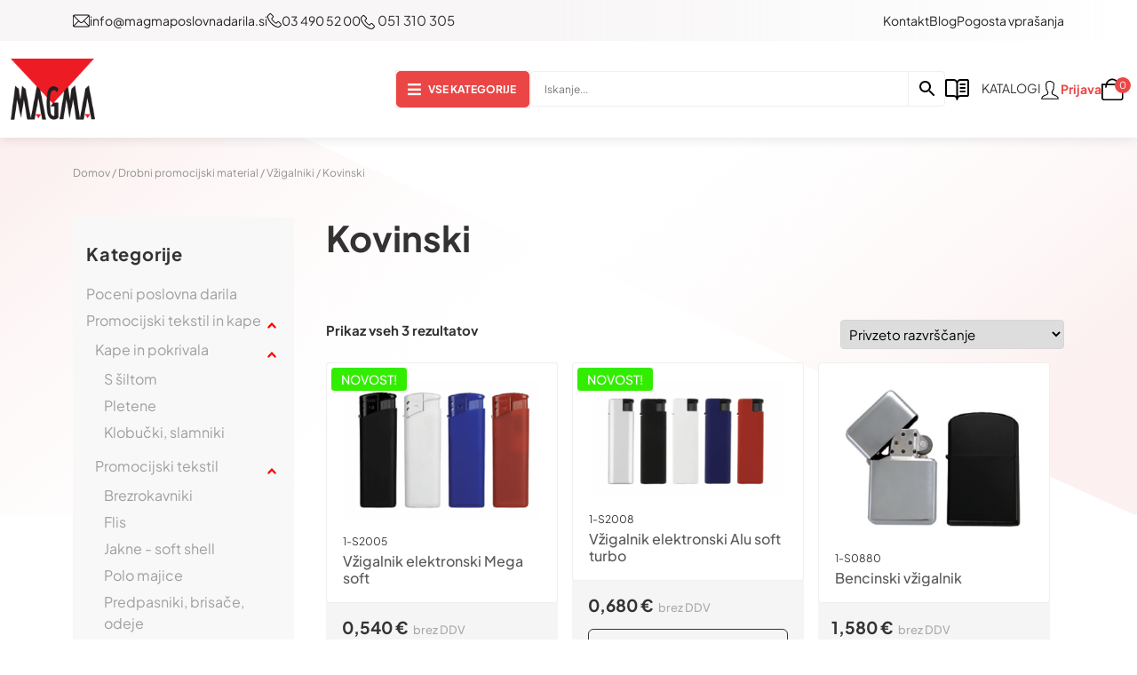

--- FILE ---
content_type: text/html; charset=UTF-8
request_url: https://magmaposlovnadarila.si/kategorija-izdelka/drobni-promocijski-material/vzigalniki/kovinski-1/
body_size: 56018
content:
<!DOCTYPE html><html lang="sl-SI"><head><script data-no-optimize="1">var litespeed_docref=sessionStorage.getItem("litespeed_docref");litespeed_docref&&(Object.defineProperty(document,"referrer",{get:function(){return litespeed_docref}}),sessionStorage.removeItem("litespeed_docref"));</script> <meta charset="UTF-8" /><meta name="viewport" content="width=device-width, initial-scale=1"><meta name='robots' content='index, follow, max-image-preview:large, max-snippet:-1, max-video-preview:-1' /> <script data-cfasync="false" data-pagespeed-no-defer>var gtm4wp_datalayer_name = "dataLayer";
	var dataLayer = dataLayer || [];
	const gtm4wp_use_sku_instead = 0;
	const gtm4wp_currency = 'EUR';
	const gtm4wp_product_per_impression = 10;
	const gtm4wp_clear_ecommerce = false;
	const gtm4wp_datalayer_max_timeout = 2000;

	const gtm4wp_scrollerscript_debugmode         = false;
	const gtm4wp_scrollerscript_callbacktime      = 100;
	const gtm4wp_scrollerscript_readerlocation    = 150;
	const gtm4wp_scrollerscript_contentelementid  = "content";
	const gtm4wp_scrollerscript_scannertime       = 60;</script> <title>Kovinski - Magmaposlovnadarila.si</title><link rel="canonical" href="https://magmaposlovnadarila.si/kategorija-izdelka/drobni-promocijski-material/vzigalniki/kovinski-1/" /><meta property="og:locale" content="sl_SI" /><meta property="og:type" content="article" /><meta property="og:title" content="Kovinski - Magmaposlovnadarila.si" /><meta property="og:url" content="https://magmaposlovnadarila.si/kategorija-izdelka/drobni-promocijski-material/vzigalniki/kovinski-1/" /><meta property="og:site_name" content="Magmaposlovnadarila.si" /><meta name="twitter:card" content="summary_large_image" /> <script type="application/ld+json" class="yoast-schema-graph">{"@context":"https://schema.org","@graph":[{"@type":"CollectionPage","@id":"https://magmaposlovnadarila.si/kategorija-izdelka/drobni-promocijski-material/vzigalniki/kovinski-1/","url":"https://magmaposlovnadarila.si/kategorija-izdelka/drobni-promocijski-material/vzigalniki/kovinski-1/","name":"Kovinski - Magmaposlovnadarila.si","isPartOf":{"@id":"https://magmaposlovnadarila.si/#website"},"primaryImageOfPage":{"@id":"https://magmaposlovnadarila.si/kategorija-izdelka/drobni-promocijski-material/vzigalniki/kovinski-1/#primaryimage"},"image":{"@id":"https://magmaposlovnadarila.si/kategorija-izdelka/drobni-promocijski-material/vzigalniki/kovinski-1/#primaryimage"},"thumbnailUrl":"https://magmaposlovnadarila.si/wp-content/uploads/2025/07/2005.png","breadcrumb":{"@id":"https://magmaposlovnadarila.si/kategorija-izdelka/drobni-promocijski-material/vzigalniki/kovinski-1/#breadcrumb"},"inLanguage":"sl-SI"},{"@type":"ImageObject","inLanguage":"sl-SI","@id":"https://magmaposlovnadarila.si/kategorija-izdelka/drobni-promocijski-material/vzigalniki/kovinski-1/#primaryimage","url":"https://magmaposlovnadarila.si/wp-content/uploads/2025/07/2005.png","contentUrl":"https://magmaposlovnadarila.si/wp-content/uploads/2025/07/2005.png","width":711,"height":505},{"@type":"BreadcrumbList","@id":"https://magmaposlovnadarila.si/kategorija-izdelka/drobni-promocijski-material/vzigalniki/kovinski-1/#breadcrumb","itemListElement":[{"@type":"ListItem","position":1,"name":"Home","item":"https://magmaposlovnadarila.si/"},{"@type":"ListItem","position":2,"name":"Drobni promocijski material","item":"https://magmaposlovnadarila.si/kategorija-izdelka/drobni-promocijski-material/"},{"@type":"ListItem","position":3,"name":"Vžigalniki","item":"https://magmaposlovnadarila.si/kategorija-izdelka/drobni-promocijski-material/vzigalniki/"},{"@type":"ListItem","position":4,"name":"Kovinski"}]},{"@type":"WebSite","@id":"https://magmaposlovnadarila.si/#website","url":"https://magmaposlovnadarila.si/","name":"Magmaposlovnadarila.si","description":"Poslovna darila, promocijska darila ter raznovrstni promocijski materiali.","publisher":{"@id":"https://magmaposlovnadarila.si/#organization"},"potentialAction":[{"@type":"SearchAction","target":{"@type":"EntryPoint","urlTemplate":"https://magmaposlovnadarila.si/?s={search_term_string}"},"query-input":{"@type":"PropertyValueSpecification","valueRequired":true,"valueName":"search_term_string"}}],"inLanguage":"sl-SI"},{"@type":"Organization","@id":"https://magmaposlovnadarila.si/#organization","name":"Magmaposlovnadarila.si","url":"https://magmaposlovnadarila.si/","logo":{"@type":"ImageObject","inLanguage":"sl-SI","@id":"https://magmaposlovnadarila.si/#/schema/logo/image/","url":"https://magmaposlovnadarila.si/wp-content/uploads/2024/05/g192-1-1.png","contentUrl":"https://magmaposlovnadarila.si/wp-content/uploads/2024/05/g192-1-1.png","width":262,"height":190,"caption":"Magmaposlovnadarila.si"},"image":{"@id":"https://magmaposlovnadarila.si/#/schema/logo/image/"},"sameAs":["https://www.facebook.com/MagmaPoslovnaDarila/"]}]}</script> <link rel="alternate" type="application/rss+xml" title="Magmaposlovnadarila.si &raquo; Vir" href="https://magmaposlovnadarila.si/feed/" /><link rel="alternate" type="application/rss+xml" title="Magmaposlovnadarila.si &raquo; Vir komentarjev" href="https://magmaposlovnadarila.si/comments/feed/" /><link rel="alternate" type="application/rss+xml" title="Magmaposlovnadarila.si &raquo; Kovinski Kategorija Vir" href="https://magmaposlovnadarila.si/kategorija-izdelka/drobni-promocijski-material/vzigalniki/kovinski-1/feed/" /><style id='wp-img-auto-sizes-contain-inline-css' type='text/css'>img:is([sizes=auto i],[sizes^="auto," i]){contain-intrinsic-size:3000px 1500px}
/*# sourceURL=wp-img-auto-sizes-contain-inline-css */</style><link data-optimized="2" rel="stylesheet" href="https://magmaposlovnadarila.si/wp-content/litespeed/css/207094e605e2ea2c6f78ae047acf7f2c.css?ver=82207" /><style id='global-styles-inline-css' type='text/css'>:root{--wp--preset--aspect-ratio--square: 1;--wp--preset--aspect-ratio--4-3: 4/3;--wp--preset--aspect-ratio--3-4: 3/4;--wp--preset--aspect-ratio--3-2: 3/2;--wp--preset--aspect-ratio--2-3: 2/3;--wp--preset--aspect-ratio--16-9: 16/9;--wp--preset--aspect-ratio--9-16: 9/16;--wp--preset--color--black: #000000;--wp--preset--color--cyan-bluish-gray: #abb8c3;--wp--preset--color--white: #ffffff;--wp--preset--color--pale-pink: #f78da7;--wp--preset--color--vivid-red: #cf2e2e;--wp--preset--color--luminous-vivid-orange: #ff6900;--wp--preset--color--luminous-vivid-amber: #fcb900;--wp--preset--color--light-green-cyan: #7bdcb5;--wp--preset--color--vivid-green-cyan: #00d084;--wp--preset--color--pale-cyan-blue: #8ed1fc;--wp--preset--color--vivid-cyan-blue: #0693e3;--wp--preset--color--vivid-purple: #9b51e0;--wp--preset--color--primary-color: #58595B;--wp--preset--color--dark-primary-color: #333333;--wp--preset--color--secondary-color: #EB4747;--wp--preset--color--light-secondary-color: #F8F6F6;--wp--preset--color--link-default: #EB4747;--wp--preset--color--link-hover: #e72222;--wp--preset--color--link-focus: #e72222;--wp--preset--color--primary-text-color: #333333;--wp--preset--color--secondary-text-color: #000000;--wp--preset--gradient--vivid-cyan-blue-to-vivid-purple: linear-gradient(135deg,rgb(6,147,227) 0%,rgb(155,81,224) 100%);--wp--preset--gradient--light-green-cyan-to-vivid-green-cyan: linear-gradient(135deg,rgb(122,220,180) 0%,rgb(0,208,130) 100%);--wp--preset--gradient--luminous-vivid-amber-to-luminous-vivid-orange: linear-gradient(135deg,rgb(252,185,0) 0%,rgb(255,105,0) 100%);--wp--preset--gradient--luminous-vivid-orange-to-vivid-red: linear-gradient(135deg,rgb(255,105,0) 0%,rgb(207,46,46) 100%);--wp--preset--gradient--very-light-gray-to-cyan-bluish-gray: linear-gradient(135deg,rgb(238,238,238) 0%,rgb(169,184,195) 100%);--wp--preset--gradient--cool-to-warm-spectrum: linear-gradient(135deg,rgb(74,234,220) 0%,rgb(151,120,209) 20%,rgb(207,42,186) 40%,rgb(238,44,130) 60%,rgb(251,105,98) 80%,rgb(254,248,76) 100%);--wp--preset--gradient--blush-light-purple: linear-gradient(135deg,rgb(255,206,236) 0%,rgb(152,150,240) 100%);--wp--preset--gradient--blush-bordeaux: linear-gradient(135deg,rgb(254,205,165) 0%,rgb(254,45,45) 50%,rgb(107,0,62) 100%);--wp--preset--gradient--luminous-dusk: linear-gradient(135deg,rgb(255,203,112) 0%,rgb(199,81,192) 50%,rgb(65,88,208) 100%);--wp--preset--gradient--pale-ocean: linear-gradient(135deg,rgb(255,245,203) 0%,rgb(182,227,212) 50%,rgb(51,167,181) 100%);--wp--preset--gradient--electric-grass: linear-gradient(135deg,rgb(202,248,128) 0%,rgb(113,206,126) 100%);--wp--preset--gradient--midnight: linear-gradient(135deg,rgb(2,3,129) 0%,rgb(40,116,252) 100%);--wp--preset--font-size--small: 13px;--wp--preset--font-size--medium: 20px;--wp--preset--font-size--large: 36px;--wp--preset--font-size--x-large: 42px;--wp--preset--font-size--h-5: 16px;--wp--preset--font-size--h-4: 18px;--wp--preset--font-size--h-3: 26px;--wp--preset--font-size--h-2: 32px;--wp--preset--font-size--h-1: 40px;--wp--preset--font-family--plus-jakarta-sans: Plus Jakarta Sans;--wp--preset--spacing--20: 0.44rem;--wp--preset--spacing--30: 0.67rem;--wp--preset--spacing--40: 1rem;--wp--preset--spacing--50: 1.5rem;--wp--preset--spacing--60: 2.25rem;--wp--preset--spacing--70: 3.38rem;--wp--preset--spacing--80: 5.06rem;--wp--preset--shadow--natural: 6px 6px 9px rgba(0, 0, 0, 0.2);--wp--preset--shadow--deep: 12px 12px 50px rgba(0, 0, 0, 0.4);--wp--preset--shadow--sharp: 6px 6px 0px rgba(0, 0, 0, 0.2);--wp--preset--shadow--outlined: 6px 6px 0px -3px rgb(255, 255, 255), 6px 6px rgb(0, 0, 0);--wp--preset--shadow--crisp: 6px 6px 0px rgb(0, 0, 0);}:where(body) { margin: 0; }.wp-site-blocks > .alignleft { float: left; margin-right: 2em; }.wp-site-blocks > .alignright { float: right; margin-left: 2em; }.wp-site-blocks > .aligncenter { justify-content: center; margin-left: auto; margin-right: auto; }:where(.is-layout-flex){gap: 0.5em;}:where(.is-layout-grid){gap: 0.5em;}.is-layout-flow > .alignleft{float: left;margin-inline-start: 0;margin-inline-end: 2em;}.is-layout-flow > .alignright{float: right;margin-inline-start: 2em;margin-inline-end: 0;}.is-layout-flow > .aligncenter{margin-left: auto !important;margin-right: auto !important;}.is-layout-constrained > .alignleft{float: left;margin-inline-start: 0;margin-inline-end: 2em;}.is-layout-constrained > .alignright{float: right;margin-inline-start: 2em;margin-inline-end: 0;}.is-layout-constrained > .aligncenter{margin-left: auto !important;margin-right: auto !important;}.is-layout-constrained > :where(:not(.alignleft):not(.alignright):not(.alignfull)){margin-left: auto !important;margin-right: auto !important;}body .is-layout-flex{display: flex;}.is-layout-flex{flex-wrap: wrap;align-items: center;}.is-layout-flex > :is(*, div){margin: 0;}body .is-layout-grid{display: grid;}.is-layout-grid > :is(*, div){margin: 0;}body{padding-top: 0px;padding-right: 0px;padding-bottom: 0px;padding-left: 0px;}a:where(:not(.wp-element-button)){text-decoration: underline;}:root :where(.wp-element-button, .wp-block-button__link){background-color: #32373c;border-width: 0;color: #fff;font-family: inherit;font-size: inherit;font-style: inherit;font-weight: inherit;letter-spacing: inherit;line-height: inherit;padding-top: calc(0.667em + 2px);padding-right: calc(1.333em + 2px);padding-bottom: calc(0.667em + 2px);padding-left: calc(1.333em + 2px);text-decoration: none;text-transform: inherit;}.has-black-color{color: var(--wp--preset--color--black) !important;}.has-cyan-bluish-gray-color{color: var(--wp--preset--color--cyan-bluish-gray) !important;}.has-white-color{color: var(--wp--preset--color--white) !important;}.has-pale-pink-color{color: var(--wp--preset--color--pale-pink) !important;}.has-vivid-red-color{color: var(--wp--preset--color--vivid-red) !important;}.has-luminous-vivid-orange-color{color: var(--wp--preset--color--luminous-vivid-orange) !important;}.has-luminous-vivid-amber-color{color: var(--wp--preset--color--luminous-vivid-amber) !important;}.has-light-green-cyan-color{color: var(--wp--preset--color--light-green-cyan) !important;}.has-vivid-green-cyan-color{color: var(--wp--preset--color--vivid-green-cyan) !important;}.has-pale-cyan-blue-color{color: var(--wp--preset--color--pale-cyan-blue) !important;}.has-vivid-cyan-blue-color{color: var(--wp--preset--color--vivid-cyan-blue) !important;}.has-vivid-purple-color{color: var(--wp--preset--color--vivid-purple) !important;}.has-primary-color-color{color: var(--wp--preset--color--primary-color) !important;}.has-dark-primary-color-color{color: var(--wp--preset--color--dark-primary-color) !important;}.has-secondary-color-color{color: var(--wp--preset--color--secondary-color) !important;}.has-light-secondary-color-color{color: var(--wp--preset--color--light-secondary-color) !important;}.has-link-default-color{color: var(--wp--preset--color--link-default) !important;}.has-link-hover-color{color: var(--wp--preset--color--link-hover) !important;}.has-link-focus-color{color: var(--wp--preset--color--link-focus) !important;}.has-primary-text-color-color{color: var(--wp--preset--color--primary-text-color) !important;}.has-secondary-text-color-color{color: var(--wp--preset--color--secondary-text-color) !important;}.has-black-background-color{background-color: var(--wp--preset--color--black) !important;}.has-cyan-bluish-gray-background-color{background-color: var(--wp--preset--color--cyan-bluish-gray) !important;}.has-white-background-color{background-color: var(--wp--preset--color--white) !important;}.has-pale-pink-background-color{background-color: var(--wp--preset--color--pale-pink) !important;}.has-vivid-red-background-color{background-color: var(--wp--preset--color--vivid-red) !important;}.has-luminous-vivid-orange-background-color{background-color: var(--wp--preset--color--luminous-vivid-orange) !important;}.has-luminous-vivid-amber-background-color{background-color: var(--wp--preset--color--luminous-vivid-amber) !important;}.has-light-green-cyan-background-color{background-color: var(--wp--preset--color--light-green-cyan) !important;}.has-vivid-green-cyan-background-color{background-color: var(--wp--preset--color--vivid-green-cyan) !important;}.has-pale-cyan-blue-background-color{background-color: var(--wp--preset--color--pale-cyan-blue) !important;}.has-vivid-cyan-blue-background-color{background-color: var(--wp--preset--color--vivid-cyan-blue) !important;}.has-vivid-purple-background-color{background-color: var(--wp--preset--color--vivid-purple) !important;}.has-primary-color-background-color{background-color: var(--wp--preset--color--primary-color) !important;}.has-dark-primary-color-background-color{background-color: var(--wp--preset--color--dark-primary-color) !important;}.has-secondary-color-background-color{background-color: var(--wp--preset--color--secondary-color) !important;}.has-light-secondary-color-background-color{background-color: var(--wp--preset--color--light-secondary-color) !important;}.has-link-default-background-color{background-color: var(--wp--preset--color--link-default) !important;}.has-link-hover-background-color{background-color: var(--wp--preset--color--link-hover) !important;}.has-link-focus-background-color{background-color: var(--wp--preset--color--link-focus) !important;}.has-primary-text-color-background-color{background-color: var(--wp--preset--color--primary-text-color) !important;}.has-secondary-text-color-background-color{background-color: var(--wp--preset--color--secondary-text-color) !important;}.has-black-border-color{border-color: var(--wp--preset--color--black) !important;}.has-cyan-bluish-gray-border-color{border-color: var(--wp--preset--color--cyan-bluish-gray) !important;}.has-white-border-color{border-color: var(--wp--preset--color--white) !important;}.has-pale-pink-border-color{border-color: var(--wp--preset--color--pale-pink) !important;}.has-vivid-red-border-color{border-color: var(--wp--preset--color--vivid-red) !important;}.has-luminous-vivid-orange-border-color{border-color: var(--wp--preset--color--luminous-vivid-orange) !important;}.has-luminous-vivid-amber-border-color{border-color: var(--wp--preset--color--luminous-vivid-amber) !important;}.has-light-green-cyan-border-color{border-color: var(--wp--preset--color--light-green-cyan) !important;}.has-vivid-green-cyan-border-color{border-color: var(--wp--preset--color--vivid-green-cyan) !important;}.has-pale-cyan-blue-border-color{border-color: var(--wp--preset--color--pale-cyan-blue) !important;}.has-vivid-cyan-blue-border-color{border-color: var(--wp--preset--color--vivid-cyan-blue) !important;}.has-vivid-purple-border-color{border-color: var(--wp--preset--color--vivid-purple) !important;}.has-primary-color-border-color{border-color: var(--wp--preset--color--primary-color) !important;}.has-dark-primary-color-border-color{border-color: var(--wp--preset--color--dark-primary-color) !important;}.has-secondary-color-border-color{border-color: var(--wp--preset--color--secondary-color) !important;}.has-light-secondary-color-border-color{border-color: var(--wp--preset--color--light-secondary-color) !important;}.has-link-default-border-color{border-color: var(--wp--preset--color--link-default) !important;}.has-link-hover-border-color{border-color: var(--wp--preset--color--link-hover) !important;}.has-link-focus-border-color{border-color: var(--wp--preset--color--link-focus) !important;}.has-primary-text-color-border-color{border-color: var(--wp--preset--color--primary-text-color) !important;}.has-secondary-text-color-border-color{border-color: var(--wp--preset--color--secondary-text-color) !important;}.has-vivid-cyan-blue-to-vivid-purple-gradient-background{background: var(--wp--preset--gradient--vivid-cyan-blue-to-vivid-purple) !important;}.has-light-green-cyan-to-vivid-green-cyan-gradient-background{background: var(--wp--preset--gradient--light-green-cyan-to-vivid-green-cyan) !important;}.has-luminous-vivid-amber-to-luminous-vivid-orange-gradient-background{background: var(--wp--preset--gradient--luminous-vivid-amber-to-luminous-vivid-orange) !important;}.has-luminous-vivid-orange-to-vivid-red-gradient-background{background: var(--wp--preset--gradient--luminous-vivid-orange-to-vivid-red) !important;}.has-very-light-gray-to-cyan-bluish-gray-gradient-background{background: var(--wp--preset--gradient--very-light-gray-to-cyan-bluish-gray) !important;}.has-cool-to-warm-spectrum-gradient-background{background: var(--wp--preset--gradient--cool-to-warm-spectrum) !important;}.has-blush-light-purple-gradient-background{background: var(--wp--preset--gradient--blush-light-purple) !important;}.has-blush-bordeaux-gradient-background{background: var(--wp--preset--gradient--blush-bordeaux) !important;}.has-luminous-dusk-gradient-background{background: var(--wp--preset--gradient--luminous-dusk) !important;}.has-pale-ocean-gradient-background{background: var(--wp--preset--gradient--pale-ocean) !important;}.has-electric-grass-gradient-background{background: var(--wp--preset--gradient--electric-grass) !important;}.has-midnight-gradient-background{background: var(--wp--preset--gradient--midnight) !important;}.has-small-font-size{font-size: var(--wp--preset--font-size--small) !important;}.has-medium-font-size{font-size: var(--wp--preset--font-size--medium) !important;}.has-large-font-size{font-size: var(--wp--preset--font-size--large) !important;}.has-x-large-font-size{font-size: var(--wp--preset--font-size--x-large) !important;}.has-h-5-font-size{font-size: var(--wp--preset--font-size--h-5) !important;}.has-h-4-font-size{font-size: var(--wp--preset--font-size--h-4) !important;}.has-h-3-font-size{font-size: var(--wp--preset--font-size--h-3) !important;}.has-h-2-font-size{font-size: var(--wp--preset--font-size--h-2) !important;}.has-h-1-font-size{font-size: var(--wp--preset--font-size--h-1) !important;}.has-plus-jakarta-sans-font-family{font-family: var(--wp--preset--font-family--plus-jakarta-sans) !important;}
/*# sourceURL=global-styles-inline-css */</style><style id='woocommerce-inline-inline-css' type='text/css'>.woocommerce form .form-row .required { visibility: visible; }
.woocommerce form .form-row .required { visibility: visible; }
/*# sourceURL=woocommerce-inline-inline-css */</style><style id='ez-toc-style-inline-css' type='text/css'>#ez-toc-container{background:#f9f9f9;border:1px solid #aaa;border-radius:4px;-webkit-box-shadow:0 1px 1px rgba(0,0,0,.05);box-shadow:0 1px 1px rgba(0,0,0,.05);display:table;margin-bottom:1em;padding:10px 20px 10px 10px;position:relative;width:auto}div.ez-toc-widget-container{padding:0;position:relative}#ez-toc-container.ez-toc-light-blue{background:#edf6ff}#ez-toc-container.ez-toc-white{background:#fff}#ez-toc-container.ez-toc-black{background:#000}#ez-toc-container.ez-toc-transparent{background:none transparent}div.ez-toc-widget-container ul{display:block}div.ez-toc-widget-container li{border:none;padding:0}div.ez-toc-widget-container ul.ez-toc-list{padding:10px}#ez-toc-container ul ul,.ez-toc div.ez-toc-widget-container ul ul{margin-left:1.5em}#ez-toc-container li,#ez-toc-container ul{margin:0;padding:0}#ez-toc-container li,#ez-toc-container ul,#ez-toc-container ul li,div.ez-toc-widget-container,div.ez-toc-widget-container li{background:none;list-style:none none;line-height:1.6;margin:0;overflow:hidden;z-index:1}#ez-toc-container .ez-toc-title{text-align:left;line-height:1.45;margin:0;padding:0}.ez-toc-title-container{display:table;width:100%}.ez-toc-title,.ez-toc-title-toggle{display:inline;text-align:left;vertical-align:middle}#ez-toc-container.ez-toc-black p.ez-toc-title{color:#fff}#ez-toc-container div.ez-toc-title-container+ul.ez-toc-list{margin-top:1em}.ez-toc-wrap-left{margin:0 auto 1em 0!important}.ez-toc-wrap-left-text{float:left}.ez-toc-wrap-right{margin:0 0 1em auto!important}.ez-toc-wrap-right-text{float:right}#ez-toc-container a{color:#444;box-shadow:none;text-decoration:none;text-shadow:none;display:inline-flex;align-items:stretch;flex-wrap:nowrap}#ez-toc-container a:visited{color:#9f9f9f}#ez-toc-container a:hover{text-decoration:underline}#ez-toc-container.ez-toc-black a,#ez-toc-container.ez-toc-black a:visited{color:#fff}#ez-toc-container a.ez-toc-toggle{display:flex;align-items:center}.ez-toc-widget-container ul.ez-toc-list li:before{content:" ";position:absolute;left:0;right:0;height:30px;line-height:30px;z-index:-1}.ez-toc-widget-container ul.ez-toc-list li.active{background-color:#ededed}.ez-toc-widget-container li.active>a{font-weight:900}.ez-toc-btn{display:inline-block;padding:6px 12px;margin-bottom:0;font-size:14px;font-weight:400;line-height:1.428571429;text-align:center;white-space:nowrap;vertical-align:middle;cursor:pointer;background-image:none;border:1px solid transparent;border-radius:4px;-webkit-user-select:none;-moz-user-select:none;-ms-user-select:none;-o-user-select:none;user-select:none}.ez-toc-btn:focus{outline:thin dotted #333;outline:5px auto -webkit-focus-ring-color;outline-offset:-2px}.ez-toc-btn:focus,.ez-toc-btn:hover{color:#333;text-decoration:none}.ez-toc-btn.active,.ez-toc-btn:active{background-image:none;outline:0;-webkit-box-shadow:inset 0 3px 5px rgba(0,0,0,.125);box-shadow:inset 0 3px 5px rgba(0,0,0,.125)}.ez-toc-btn-default{color:#333;background-color:#fff}.ez-toc-btn-default.active,.ez-toc-btn-default:active,.ez-toc-btn-default:focus,.ez-toc-btn-default:hover{color:#333;background-color:#ebebeb;border-color:#adadad}.ez-toc-btn-default.active,.ez-toc-btn-default:active{background-image:none}.ez-toc-btn-sm,.ez-toc-btn-xs{padding:5px 10px;font-size:12px;line-height:1.5;border-radius:3px}.ez-toc-btn-xs{padding:1px 5px}.ez-toc-btn-default{text-shadow:0 -1px 0 rgba(0,0,0,.2);-webkit-box-shadow:inset 0 1px 0 hsla(0,0%,100%,.15),0 1px 1px rgba(0,0,0,.075);box-shadow:inset 0 1px 0 hsla(0,0%,100%,.15),0 1px 1px rgba(0,0,0,.075)}.ez-toc-btn-default:active{-webkit-box-shadow:inset 0 3px 5px rgba(0,0,0,.125);box-shadow:inset 0 3px 5px rgba(0,0,0,.125)}.btn.active,.ez-toc-btn:active{background-image:none}.ez-toc-btn-default{text-shadow:0 1px 0 #fff;background-image:-webkit-gradient(linear,left 0,left 100%,from(#fff),to(#e0e0e0));background-image:-webkit-linear-gradient(top,#fff,#e0e0e0);background-image:-moz-linear-gradient(top,#fff 0,#e0e0e0 100%);background-image:linear-gradient(180deg,#fff 0,#e0e0e0);background-repeat:repeat-x;border-color:#ccc;filter:progid:DXImageTransform.Microsoft.gradient(startColorstr="#ffffffff",endColorstr="#ffe0e0e0",GradientType=0);filter:progid:DXImageTransform.Microsoft.gradient(enabled=false)}.ez-toc-btn-default:focus,.ez-toc-btn-default:hover{background-color:#e0e0e0;background-position:0 -15px}.ez-toc-btn-default.active,.ez-toc-btn-default:active{background-color:#e0e0e0;border-color:#dbdbdb}.ez-toc-pull-right{float:right!important;margin-left:10px}#ez-toc-container label.cssicon,#ez-toc-widget-container label.cssicon{height:30px}.ez-toc-glyphicon{position:relative;top:1px;display:inline-block;font-family:Glyphicons Halflings;-webkit-font-smoothing:antialiased;font-style:normal;font-weight:400;line-height:1;-moz-osx-font-smoothing:grayscale}.ez-toc-glyphicon:empty{width:1em}.ez-toc-toggle i.ez-toc-glyphicon{font-size:16px;margin-left:2px}#ez-toc-container input{position:absolute;left:-999em}#ez-toc-container input[type=checkbox]:checked+nav,#ez-toc-widget-container input[type=checkbox]:checked+nav{opacity:0;max-height:0;border:none;display:none}#ez-toc-container label{position:relative;cursor:pointer;display:initial}#ez-toc-container .ez-toc-js-icon-con{display:initial}#ez-toc-container .ez-toc-js-icon-con,#ez-toc-container .ez-toc-toggle label{float:right;position:relative;font-size:16px;padding:0;border:1px solid #999191;border-radius:5px;cursor:pointer;left:10px;width:35px}div#ez-toc-container .ez-toc-title{display:initial}.ez-toc-wrap-center{margin:0 auto 1em!important}#ez-toc-container a.ez-toc-toggle{color:#444;background:inherit;border:inherit}.ez-toc-toggle #item{position:absolute;left:-999em}label.cssicon .ez-toc-glyphicon:empty{font-size:16px;margin-left:2px}label.cssiconcheckbox{display:none}.ez-toc-widget-container ul li a{padding-left:10px;display:inline-flex;align-items:stretch;flex-wrap:nowrap}.ez-toc-widget-container ul.ez-toc-list li{height:auto!important}.ez-toc-cssicon{float:right;position:relative;font-size:16px;padding:0;border:1px solid #999191;border-radius:5px;cursor:pointer;left:10px;width:35px}.ez-toc-icon-toggle-span{display:flex;align-items:center;width:35px;height:30px;justify-content:center;direction:ltr}#ez-toc-container .eztoc-toggle-hide-by-default{display:none}.eztoc_no_heading_found{background-color:#ff0;padding-left:10px}.eztoc-hide{display:none}.term-description .ez-toc-title-container p:nth-child(2){width:50px;float:right;margin:0}.ez-toc-list.ez-toc-columns-2{column-count:2;column-gap:20px;column-fill:balance}.ez-toc-list.ez-toc-columns-2>li{display:block;break-inside:avoid;margin-bottom:8px;page-break-inside:avoid}.ez-toc-list.ez-toc-columns-3{column-count:3;column-gap:20px;column-fill:balance}.ez-toc-list.ez-toc-columns-3>li{display:block;break-inside:avoid;margin-bottom:8px;page-break-inside:avoid}.ez-toc-list.ez-toc-columns-4{column-count:4;column-gap:20px;column-fill:balance}.ez-toc-list.ez-toc-columns-4>li{display:block;break-inside:avoid;margin-bottom:8px;page-break-inside:avoid}.ez-toc-list.ez-toc-columns-optimized{column-fill:balance;orphans:2;widows:2}.ez-toc-list.ez-toc-columns-optimized>li{display:block;break-inside:avoid;page-break-inside:avoid}@media (max-width:768px){.ez-toc-list.ez-toc-columns-2,.ez-toc-list.ez-toc-columns-3,.ez-toc-list.ez-toc-columns-4{column-count:1;column-gap:0}}@media (max-width:1024px) and (min-width:769px){.ez-toc-list.ez-toc-columns-3,.ez-toc-list.ez-toc-columns-4{column-count:2}}
/*# sourceURL=ez-toc-style-inline-css */</style><style id='ez-toc-exclude-toggle-css-inline-css' type='text/css'>#ez-toc-container input[type="checkbox"]:checked + nav, #ez-toc-widget-container input[type="checkbox"]:checked + nav {opacity: 0;max-height: 0;border: none;display: none;}
/*# sourceURL=ez-toc-exclude-toggle-css-inline-css */</style><style id='woo-variation-gallery-inline-css' type='text/css'>:root {--wvg-thumbnail-item: 4;--wvg-thumbnail-item-gap: 20px;--wvg-single-image-size: 600px;--wvg-gallery-width: 30%;--wvg-gallery-margin: 10px;}/* Default Width */.woo-variation-product-gallery {max-width: 30% !important;width: 100%;}/* Medium Devices, Desktops *//* Small Devices, Tablets */@media only screen and (max-width: 768px) {.woo-variation-product-gallery {width: 720px;max-width: 100% !important;}}/* Extra Small Devices, Phones */@media only screen and (max-width: 480px) {.woo-variation-product-gallery {width: 320px;max-width: 100% !important;}}
/*# sourceURL=woo-variation-gallery-inline-css */</style><style id='xoo-wsc-style-inline-css' type='text/css'>a.xoo-wsc-ft-btn:nth-child(3){
		grid-column: 1/-1;
	}
.xoo-wsc-sp-left-col img{
	max-width: 80px;
}

.xoo-wsc-sp-right-col{
	font-size: 14px;
}

.xoo-wsc-sp-container{
	background-color: #eee;
}


 

.xoo-wsc-footer{
	background-color: #ffffff;
	color: #000000;
	padding: 10px 20px;
}

.xoo-wsc-footer, .xoo-wsc-footer a, .xoo-wsc-footer .amount{
	font-size: 15px;
}

.xoo-wsc-ft-buttons-cont{
	grid-template-columns: 2fr 2fr;
}

.xoo-wsc-basket{
	bottom: 12px;
	right: 0px;
	background-color: #ffffff;
	color: #dd3333;
	box-shadow: 0 1px 4px 0;
	border-radius: 50%}

.xoo-wsc-bki{
	font-size: 21px}

.xoo-wsc-items-count{
	top: -12px;
	right: -12px;
}

.xoo-wsc-items-count, .xoo-wsc-sc-count{
	background-color: #000000;
	color: #ffffff;
}

.xoo-wsc-container, .xoo-wsc-slider{
	max-width: 435px;
	right: -435px;
	top: 0;bottom: 0;
	bottom: 0;
	font-family: }


.xoo-wsc-cart-active .xoo-wsc-container, .xoo-wsc-slider-active .xoo-wsc-slider{
	right: 0;
}


.xoo-wsc-cart-active .xoo-wsc-basket{
	right: 435px;
}

.xoo-wsc-slider{
	right: -435px;
}

span.xoo-wsch-close {
    font-size: 25px;
    right: 10px;
}

.xoo-wsch-top{
	justify-content: center;
}

.xoo-wsch-text{
	font-size: 20px;
}

.xoo-wsc-header{
	color: #000000;
	background-color: #ffffff;
}

.xoo-wsc-sb-bar > span{
	background-color: #21d360;
}

.xoo-wsc-body{
	background-color: #ffffff;
}

.xoo-wsc-body, .xoo-wsc-body span.amount, .xoo-wsc-body a{
	font-size: 16px;
	color: #000000;
}

.xoo-wsc-product{
	padding: 12px 15px;
}

.xoo-wsc-img-col{
	width: 30%;
}
.xoo-wsc-sum-col{
	width: 70%;
}

.xoo-wsc-sum-col{
	justify-content: center;
}

/***** Quantity *****/

.xoo-wsc-qty-box{
	max-width: 75px;
}

.xoo-wsc-qty-box.xoo-wsc-qtb-square{
	border-color: #000000;
}

input[type="number"].xoo-wsc-qty{
	border-color: #000000;
	background-color: #ffffff;
	color: #000000;
	height: 28px;
	line-height: 28px;
}

input[type="number"].xoo-wsc-qty, .xoo-wsc-qtb-square{
	border-width: 1px;
	border-style: solid;
}
.xoo-wsc-chng{
	background-color: #ffffff;
	color: #000000;
}span.xoo-wsc-sc-subt { display: none; }
.xoo-wsc-basket {
    display: none !important;
}

.xoo-wsc-icon-bag2:before {
    color: #333;
}

span.xoo-wsc-sc-count {
    position: absolute;
    top: -1px;
  right: -8px;
    font-size:11px !important;
    font-weight:400;
}

span.xoo-wsc-sc-bki img {
    height: 25px;
}

.xoo-wsc-sb-bar {
    width: 100%;
}
a.xoo-wsc-ft-btn {
display:flex !important;
    font-weight: 700;

}
.xoo-wsch-top {
    justify-content: flex-start;
    padding-bottom: 10px;
    border-bottom: 1px solid #e1e1e1 !important;
}

.xoo-wsch-top .xoo-wsch-basket {
    display: none;
}

span.xoo-wsch-text {
    margin-left:0;
}

.xoo-wsc-img-col img {
    width: 80px;
    height: 80px;
    object-fit: contain;
}

.xoo-wsc-sum-col {
    width: calc(100% - 80px);
}

.xoo-wsc-img-col {
    display: inline-block;
    height: auto;
    border-radius: 4px;
    border: 1px solid #dedfea;
    width: auto;
    width: 80px;
    align-self: flex-start;
}


.xoo-wsc-sm-right {
    /* position: absolute; */
}

span.xoo-wsc-smr-del.xoo-wsc-icon-trash {
    position: absolute;
    left: 10px;
    top: 10px;
    background: #535353;
    border-radius: 50%;
    padding: 4px;
    margin: 0;
    display: flex;
    align-items: center;
    justify-content: center;
    z-index: 1;
}

.xoo-wsc-product {
    position: relative;
}

.xoo-wsc-icon-trash:before {
    color: #fff;
    font-size:14px;
}

.xoo-wsc-chng {
    min-width: 28px !important;
}

.xoo-wsc-qty-box.xoo-wsc-qtb-square {
    border-radius: 4px;
    border-color: #e1e1e1;
    overflow: hidden;
    max-width: 100px;
}

input[type=&quot;number&quot;].xoo-wsc-qty, .xoo-wsc-qtb-square {
        border: 1px solid #e1e1e1;
}
.xoo-wsc-qty {
    min-width:32px;
        border-color: #e1e1e1 !important;
}

.xoo-wsc-sm-right {
    max-width: 90px;
    text-align: right;
}
.xoo-wsc-sc-bki {
    font-size: unset;
}
a.xoo-wsc-ft-btn.button.btn.xoo-wsc-ft-btn-checkout {
background:#eb4847;
border-radius:4px !important;
}
a.xoo-wsc-ft-btn.button.btn.xoo-wsc-ft-btn-checkout:hover {
    filter: brightness(0.9);

}
form.xoo-wsc-sl-apply-coupon button.button.btn {
    width: 100%;
}
form.xoo-wsc-sl-apply-coupon {
grid-gap:15px;
}
form.xoo-wsc-sl-apply-coupon  input {
        width: 100%;
padding-left:10px;
}

a.xoo-wsc-ft-btn-checkout {
display:none !important;
}

.xoo-wsc-modal  .xoo-wsc-ft-buttons-cont .xoo-wsc-ft-btn-continue ,.xoo-wsc-modal  .xoo-wsc-ft-buttons-cont .xoo-wsc-ft-btn-cart {
    background: #fff !important;
    color:#eb4847 !important;
    border:1px solid #eb4847 !important;
    border-radius:4px !important;
}


/*# sourceURL=xoo-wsc-style-inline-css */</style><style id='wpdreams-asl-basic-inline-css' type='text/css'>div[id*='ajaxsearchlitesettings'].searchsettings .asl_option_inner label {
						font-size: 0px !important;
						color: rgba(0, 0, 0, 0);
					}
					div[id*='ajaxsearchlitesettings'].searchsettings .asl_option_inner label:after {
						font-size: 11px !important;
						position: absolute;
						top: 0;
						left: 0;
						z-index: 1;
					}
					.asl_w_container {
						width: 100%;
						margin: 0px 0px 0px 0px;
						min-width: 200px;
					}
					div[id*='ajaxsearchlite'].asl_m {
						width: 100%;
					}
					div[id*='ajaxsearchliteres'].wpdreams_asl_results div.resdrg span.highlighted {
						font-weight: bold;
						color: rgba(217, 49, 43, 1);
						background-color: rgba(238, 238, 238, 1);
					}
					div[id*='ajaxsearchliteres'].wpdreams_asl_results .results img.asl_image {
						width: 70px;
						height: 70px;
						object-fit: cover;
					}
					div[id*='ajaxsearchlite'].asl_r .results {
						max-height: none;
					}
					div[id*='ajaxsearchlite'].asl_r {
						position: absolute;
					}
				
						div.asl_r.asl_w.vertical .results .item::after {
							display: block;
							position: absolute;
							bottom: 0;
							content: '';
							height: 1px;
							width: 100%;
							background: #D8D8D8;
						}
						div.asl_r.asl_w.vertical .results .item.asl_last_item::after {
							display: none;
						}
					
/*# sourceURL=wpdreams-asl-basic-inline-css */</style><style id='vi-wpvs-frontend-style-inline-css' type='text/css'>.vi-wpvs-variation-wrap.vi-wpvs-variation-wrap-vi_wpvs_button_design .vi-wpvs-option-wrap{transition: all 30ms ease-in-out;}.vi-wpvs-variation-wrap.vi-wpvs-variation-wrap-vi_wpvs_button_design .vi-wpvs-variation-button-select,.vi-wpvs-variation-wrap.vi-wpvs-variation-wrap-vi_wpvs_button_design .vi-wpvs-option-wrap{padding:10px 20px;font-size:13px;}.vi-wpvs-variation-wrap.vi-wpvs-variation-wrap-vi_wpvs_button_design .vi-wpvs-option-wrap .vi-wpvs-option:not(.vi-wpvs-option-select){border-radius: inherit;}.vi-wpvs-variation-wrap.vi-wpvs-variation-wrap-image.vi-wpvs-variation-wrap-vi_wpvs_button_design .vi-wpvs-option-wrap ,.vi-wpvs-variation-wrap.vi-wpvs-variation-wrap-variation_img.vi-wpvs-variation-wrap-vi_wpvs_button_design .vi-wpvs-option-wrap ,.vi-wpvs-variation-wrap.vi-wpvs-variation-wrap-color.vi-wpvs-variation-wrap-vi_wpvs_button_design .vi-wpvs-option-wrap{width: 48px;height:48px;}.vi-wpvs-variation-wrap.vi-wpvs-variation-wrap-vi_wpvs_button_design .vi-wpvs-option-wrap.vi-wpvs-option-wrap-out-of-stock,.vi-wpvs-variation-wrap.vi-wpvs-variation-wrap-vi_wpvs_button_design .vi-wpvs-option-wrap.vi-wpvs-option-wrap-out-of-stock-attribute,.vi-wpvs-variation-wrap.vi-wpvs-variation-wrap-vi_wpvs_button_design .vi-wpvs-option-wrap.vi-wpvs-option-wrap-disable{opacity: 1;}.vi-wpvs-variation-wrap.vi-wpvs-variation-wrap-vi_wpvs_button_design .vi-wpvs-option-wrap.vi-wpvs-option-wrap-out-of-stock .vi-wpvs-option,.vi-wpvs-variation-wrap.vi-wpvs-variation-wrap-vi_wpvs_button_design .vi-wpvs-option-wrap.vi-wpvs-option-wrap-out-of-stock-attribute .vi-wpvs-option,.vi-wpvs-variation-wrap.vi-wpvs-variation-wrap-vi_wpvs_button_design .vi-wpvs-option-wrap.vi-wpvs-option-wrap-disable .vi-wpvs-option{opacity: .5;}.vi-wpvs-variation-wrap.vi-wpvs-variation-wrap-vi_wpvs_button_design .vi-wpvs-option-wrap.vi-wpvs-option-wrap-selected{box-shadow:  0 0 0 1px rgba(33, 33, 33, 1) inset;}.vi-wpvs-variation-wrap.vi-wpvs-variation-wrap-vi_wpvs_button_design .vi-wpvs-variation-wrap-select-wrap .vi-wpvs-option-wrap.vi-wpvs-option-wrap-selected{box-shadow:  0 0 0 1px rgba(33, 33, 33, 1);}.vi-wpvs-variation-wrap.vi-wpvs-variation-wrap-vi_wpvs_button_design .vi-wpvs-option-wrap.vi-wpvs-option-wrap-selected{color:rgba(255, 255, 255, 1);background:rgba(33, 33, 33, 1);}.vi-wpvs-variation-wrap.vi-wpvs-variation-wrap-vi_wpvs_button_design .vi-wpvs-option-wrap.vi-wpvs-option-wrap-selected .vi-wpvs-option{color:rgba(255, 255, 255, 1);}.vi-wpvs-variation-wrap.vi-wpvs-variation-wrap-vi_wpvs_button_design .vi-wpvs-option-wrap.vi-wpvs-option-wrap-hover{box-shadow:  0 0 0 1px rgba(115, 115, 117, 1) inset;}.vi-wpvs-variation-wrap.vi-wpvs-variation-wrap-vi_wpvs_button_design .vi-wpvs-variation-wrap-select-wrap .vi-wpvs-option-wrap.vi-wpvs-option-wrap-hover{box-shadow:  0 0 0 1px rgba(115, 115, 117, 1);}.vi-wpvs-variation-wrap.vi-wpvs-variation-wrap-vi_wpvs_button_design .vi-wpvs-option-wrap.vi-wpvs-option-wrap-hover{color:rgba(255, 255, 255, 1);background:rgba(33, 33, 33, 1);}.vi-wpvs-variation-wrap.vi-wpvs-variation-wrap-vi_wpvs_button_design .vi-wpvs-option-wrap.vi-wpvs-option-wrap-hover .vi-wpvs-option{color:rgba(255, 255, 255, 1);}.vi-wpvs-variation-wrap.vi-wpvs-variation-wrap-vi_wpvs_button_design .vi-wpvs-option-wrap.vi-wpvs-option-wrap-default{box-shadow:  0 0 0 1px #cccccc inset;}.vi-wpvs-variation-wrap.vi-wpvs-variation-wrap-vi_wpvs_button_design .vi-wpvs-variation-wrap-select-wrap .vi-wpvs-option-wrap.vi-wpvs-option-wrap-default{box-shadow:  0 0 0 1px #cccccc ;}.vi-wpvs-variation-wrap.vi-wpvs-variation-wrap-vi_wpvs_button_design .vi-wpvs-option-wrap.vi-wpvs-option-wrap-default{color:rgba(33, 33, 33, 1);background:#ffffff;}.vi-wpvs-variation-wrap.vi-wpvs-variation-wrap-vi_wpvs_button_design .vi-wpvs-option-wrap.vi-wpvs-option-wrap-default .vi-wpvs-option{color:rgba(33, 33, 33, 1);}.vi-wpvs-variation-wrap.vi-wpvs-variation-wrap-vi_wpvs_button_design .vi-wpvs-option-wrap .vi-wpvs-option-tooltip{min-width: 100px;height: auto;padding: 5px 8px;}.vi-wpvs-variation-wrap.vi-wpvs-variation-wrap-vi_wpvs_button_design .vi-wpvs-option-wrap .vi-wpvs-option-tooltip{font-size:13px;border-radius:3px;}.vi-wpvs-variation-wrap.vi-wpvs-variation-wrap-vi_wpvs_button_design .vi-wpvs-option-wrap .vi-wpvs-option-tooltip{color:#222222;background:#ffffff;}.vi-wpvs-variation-wrap.vi-wpvs-variation-wrap-vi_wpvs_button_design .vi-wpvs-option-wrap .vi-wpvs-option-tooltip::after{border-width: 5px;border-style: solid;margin-left: -5px;margin-top: -1px;border-color:  transparent transparent #ffffff transparent;}.vi-wpvs-variation-wrap.vi-wpvs-variation-wrap-vi_wpvs_button_design .vi-wpvs-option-wrap .vi-wpvs-option-tooltip{border: 1px solid #cccccc;}.vi-wpvs-variation-wrap.vi-wpvs-variation-wrap-vi_wpvs_button_design .vi-wpvs-option-wrap .vi-wpvs-option-tooltip::before{border-width: 6px;border-style: solid;margin-left: -6px;border-color:  transparent transparent #cccccc transparent;}@media screen and (max-width:600px){.vi-wpvs-variation-wrap.vi-wpvs-variation-wrap-vi_wpvs_button_design .vi-wpvs-variation-button-select,.vi-wpvs-variation-wrap.vi-wpvs-variation-wrap-vi_wpvs_button_design .vi-wpvs-option-wrap{font-size:11px;}.vi-wpvs-variation-wrap.vi-wpvs-variation-wrap-image.vi-wpvs-variation-wrap-vi_wpvs_button_design .vi-wpvs-option-wrap ,.vi-wpvs-variation-wrap.vi-wpvs-variation-wrap-variation_img.vi-wpvs-variation-wrap-vi_wpvs_button_design .vi-wpvs-option-wrap ,.vi-wpvs-variation-wrap.vi-wpvs-variation-wrap-color.vi-wpvs-variation-wrap-vi_wpvs_button_design .vi-wpvs-option-wrap{width: 40.8px;height:40.8px;}}.vi-wpvs-variation-wrap.vi-wpvs-variation-wrap-vi_wpvs_color_design .vi-wpvs-option-wrap{transition: all 30ms ease-in-out;}.vi-wpvs-variation-wrap.vi-wpvs-variation-wrap-vi_wpvs_color_design .vi-wpvs-variation-button-select,.vi-wpvs-variation-wrap.vi-wpvs-variation-wrap-vi_wpvs_color_design .vi-wpvs-option-wrap{height:32px;width:32px;padding:3px;font-size:13px;border-radius:20px;}.vi-wpvs-variation-wrap.vi-wpvs-variation-wrap-vi_wpvs_color_design .vi-wpvs-option-wrap .vi-wpvs-option:not(.vi-wpvs-option-select){border-radius: inherit;}.vi-wpvs-variation-wrap.vi-wpvs-variation-wrap-vi_wpvs_color_design .vi-wpvs-option-wrap.vi-wpvs-option-wrap-out-of-stock,.vi-wpvs-variation-wrap.vi-wpvs-variation-wrap-vi_wpvs_color_design .vi-wpvs-option-wrap.vi-wpvs-option-wrap-out-of-stock-attribute,.vi-wpvs-variation-wrap.vi-wpvs-variation-wrap-vi_wpvs_color_design .vi-wpvs-option-wrap.vi-wpvs-option-wrap-disable{opacity: 1;}.vi-wpvs-variation-wrap.vi-wpvs-variation-wrap-vi_wpvs_color_design .vi-wpvs-option-wrap.vi-wpvs-option-wrap-out-of-stock .vi-wpvs-option,.vi-wpvs-variation-wrap.vi-wpvs-variation-wrap-vi_wpvs_color_design .vi-wpvs-option-wrap.vi-wpvs-option-wrap-out-of-stock-attribute .vi-wpvs-option,.vi-wpvs-variation-wrap.vi-wpvs-variation-wrap-vi_wpvs_color_design .vi-wpvs-option-wrap.vi-wpvs-option-wrap-disable .vi-wpvs-option{opacity: .5;}.vi-wpvs-variation-wrap.vi-wpvs-variation-wrap-vi_wpvs_color_design .vi-wpvs-option-wrap.vi-wpvs-option-wrap-selected{box-shadow:  0 0 0 1px rgba(0, 0, 0, 1) inset;}.vi-wpvs-variation-wrap.vi-wpvs-variation-wrap-vi_wpvs_color_design .vi-wpvs-variation-wrap-select-wrap .vi-wpvs-option-wrap.vi-wpvs-option-wrap-selected{box-shadow:  0 0 0 1px rgba(0, 0, 0, 1);}.vi-wpvs-variation-wrap.vi-wpvs-variation-wrap-vi_wpvs_color_design .vi-wpvs-option-wrap.vi-wpvs-option-wrap-selected{background:rgba(255, 255, 255, 0);border-radius:20px;}.vi-wpvs-variation-wrap.vi-wpvs-variation-wrap-vi_wpvs_color_design .vi-wpvs-option-wrap.vi-wpvs-option-wrap-hover{box-shadow:  0 0 0 1px rgba(0, 0, 0, 1) inset;}.vi-wpvs-variation-wrap.vi-wpvs-variation-wrap-vi_wpvs_color_design .vi-wpvs-variation-wrap-select-wrap .vi-wpvs-option-wrap.vi-wpvs-option-wrap-hover{box-shadow:  0 0 0 1px rgba(0, 0, 0, 1);}.vi-wpvs-variation-wrap.vi-wpvs-variation-wrap-vi_wpvs_color_design .vi-wpvs-option-wrap.vi-wpvs-option-wrap-hover{background:rgba(0, 0, 0, 0);border-radius:20px;}.vi-wpvs-variation-wrap.vi-wpvs-variation-wrap-vi_wpvs_color_design .vi-wpvs-option-wrap.vi-wpvs-option-wrap-default{box-shadow:  0px 4px 2px -2px rgba(238, 238, 238, 1);}.vi-wpvs-variation-wrap.vi-wpvs-variation-wrap-vi_wpvs_color_design .vi-wpvs-variation-wrap-select-wrap .vi-wpvs-option-wrap.vi-wpvs-option-wrap-default{box-shadow:  0px 4px 2px -2px rgba(238, 238, 238, 1);}.vi-wpvs-variation-wrap.vi-wpvs-variation-wrap-vi_wpvs_color_design .vi-wpvs-option-wrap.vi-wpvs-option-wrap-default{background:rgba(0, 0, 0, 0);border-radius:20px;}.vi-wpvs-variation-wrap.vi-wpvs-variation-wrap-vi_wpvs_color_design .vi-wpvs-option-wrap .vi-wpvs-option-tooltip{display: none;}@media screen and (max-width:600px){.vi-wpvs-variation-wrap.vi-wpvs-variation-wrap-vi_wpvs_color_design .vi-wpvs-variation-button-select,.vi-wpvs-variation-wrap.vi-wpvs-variation-wrap-vi_wpvs_color_design .vi-wpvs-option-wrap{width:27px;height:27px;font-size:11px;}.vi-wpvs-variation-wrap.vi-wpvs-variation-wrap-vi_wpvs_color_design .vi-wpvs-option-wrap.vi-wpvs-option-wrap-selected{border-radius:17px;}}.vi-wpvs-variation-wrap.vi-wpvs-variation-wrap-vi_wpvs_image_design .vi-wpvs-option-wrap{transition: all 30ms ease-in-out;}.vi-wpvs-variation-wrap.vi-wpvs-variation-wrap-vi_wpvs_image_design .vi-wpvs-variation-button-select,.vi-wpvs-variation-wrap.vi-wpvs-variation-wrap-vi_wpvs_image_design .vi-wpvs-option-wrap{height:75px;width:75px;padding:4px;font-size:13px;}.vi-wpvs-variation-wrap.vi-wpvs-variation-wrap-vi_wpvs_image_design .vi-wpvs-option-wrap .vi-wpvs-option:not(.vi-wpvs-option-select){border-radius: inherit;}.vi-wpvs-variation-wrap.vi-wpvs-variation-wrap-vi_wpvs_image_design .vi-wpvs-option-wrap.vi-wpvs-option-wrap-out-of-stock,.vi-wpvs-variation-wrap.vi-wpvs-variation-wrap-vi_wpvs_image_design .vi-wpvs-option-wrap.vi-wpvs-option-wrap-out-of-stock-attribute,.vi-wpvs-variation-wrap.vi-wpvs-variation-wrap-vi_wpvs_image_design .vi-wpvs-option-wrap.vi-wpvs-option-wrap-disable{opacity: 1;}.vi-wpvs-variation-wrap.vi-wpvs-variation-wrap-vi_wpvs_image_design .vi-wpvs-option-wrap.vi-wpvs-option-wrap-out-of-stock .vi-wpvs-option,.vi-wpvs-variation-wrap.vi-wpvs-variation-wrap-vi_wpvs_image_design .vi-wpvs-option-wrap.vi-wpvs-option-wrap-out-of-stock-attribute .vi-wpvs-option,.vi-wpvs-variation-wrap.vi-wpvs-variation-wrap-vi_wpvs_image_design .vi-wpvs-option-wrap.vi-wpvs-option-wrap-disable .vi-wpvs-option{opacity: .5;}.vi-wpvs-variation-wrap.vi-wpvs-variation-wrap-vi_wpvs_image_design .vi-wpvs-option-wrap.vi-wpvs-option-wrap-selected{box-shadow:  0 0 0 1px rgba(33, 33, 33, 1) inset;}.vi-wpvs-variation-wrap.vi-wpvs-variation-wrap-vi_wpvs_image_design .vi-wpvs-variation-wrap-select-wrap .vi-wpvs-option-wrap.vi-wpvs-option-wrap-selected{box-shadow:  0 0 0 1px rgba(33, 33, 33, 1);}.vi-wpvs-variation-wrap.vi-wpvs-variation-wrap-vi_wpvs_image_design .vi-wpvs-option-wrap.vi-wpvs-option-wrap-hover{box-shadow:  0 0 0 1px rgba(115, 115, 117, 1) inset;}.vi-wpvs-variation-wrap.vi-wpvs-variation-wrap-vi_wpvs_image_design .vi-wpvs-variation-wrap-select-wrap .vi-wpvs-option-wrap.vi-wpvs-option-wrap-hover{box-shadow:  0 0 0 1px rgba(115, 115, 117, 1);}.vi-wpvs-variation-wrap.vi-wpvs-variation-wrap-vi_wpvs_image_design .vi-wpvs-option-wrap.vi-wpvs-option-wrap-default{box-shadow:  0 0 0 1px rgba(238, 238, 238, 1) inset;}.vi-wpvs-variation-wrap.vi-wpvs-variation-wrap-vi_wpvs_image_design .vi-wpvs-variation-wrap-select-wrap .vi-wpvs-option-wrap.vi-wpvs-option-wrap-default{box-shadow:  0 0 0 1px rgba(238, 238, 238, 1) ;}.vi-wpvs-variation-wrap.vi-wpvs-variation-wrap-vi_wpvs_image_design .vi-wpvs-option-wrap.vi-wpvs-option-wrap-default{background:rgba(255, 255, 255, 1);}.vi-wpvs-variation-wrap.vi-wpvs-variation-wrap-vi_wpvs_image_design .vi-wpvs-option-wrap .vi-wpvs-option-tooltip{min-width: 100px;height: auto;padding: 5px 8px;}.vi-wpvs-variation-wrap.vi-wpvs-variation-wrap-vi_wpvs_image_design .vi-wpvs-option-wrap .vi-wpvs-option-tooltip{font-size:13px;border-radius:3px;}.vi-wpvs-variation-wrap.vi-wpvs-variation-wrap-vi_wpvs_image_design .vi-wpvs-option-wrap .vi-wpvs-option-tooltip{color:#222222;background:#ffffff;}.vi-wpvs-variation-wrap.vi-wpvs-variation-wrap-vi_wpvs_image_design .vi-wpvs-option-wrap .vi-wpvs-option-tooltip::after{border-width: 5px;border-style: solid;margin-left: -5px;margin-top: -1px;border-color:  transparent transparent #ffffff transparent;}.vi-wpvs-variation-wrap.vi-wpvs-variation-wrap-vi_wpvs_image_design .vi-wpvs-option-wrap .vi-wpvs-option-tooltip{border: 1px solid #cccccc;}.vi-wpvs-variation-wrap.vi-wpvs-variation-wrap-vi_wpvs_image_design .vi-wpvs-option-wrap .vi-wpvs-option-tooltip::before{border-width: 6px;border-style: solid;margin-left: -6px;border-color:  transparent transparent #cccccc transparent;}@media screen and (max-width:600px){.vi-wpvs-variation-wrap.vi-wpvs-variation-wrap-vi_wpvs_image_design .vi-wpvs-variation-button-select,.vi-wpvs-variation-wrap.vi-wpvs-variation-wrap-vi_wpvs_image_design .vi-wpvs-option-wrap{width:63px;height:63px;font-size:11px;}}
/*# sourceURL=vi-wpvs-frontend-style-inline-css */</style><style id='moove_gdpr_frontend-inline-css' type='text/css'>#moove_gdpr_cookie_modal .moove-gdpr-modal-content .moove-gdpr-tab-main h3.tab-title, 
				#moove_gdpr_cookie_modal .moove-gdpr-modal-content .moove-gdpr-tab-main span.tab-title,
				#moove_gdpr_cookie_modal .moove-gdpr-modal-content .moove-gdpr-modal-left-content #moove-gdpr-menu li a, 
				#moove_gdpr_cookie_modal .moove-gdpr-modal-content .moove-gdpr-modal-left-content #moove-gdpr-menu li button,
				#moove_gdpr_cookie_modal .moove-gdpr-modal-content .moove-gdpr-modal-left-content .moove-gdpr-branding-cnt a,
				#moove_gdpr_cookie_modal .moove-gdpr-modal-content .moove-gdpr-modal-footer-content .moove-gdpr-button-holder a.mgbutton, 
				#moove_gdpr_cookie_modal .moove-gdpr-modal-content .moove-gdpr-modal-footer-content .moove-gdpr-button-holder button.mgbutton,
				#moove_gdpr_cookie_modal .cookie-switch .cookie-slider:after, 
				#moove_gdpr_cookie_modal .cookie-switch .slider:after, 
				#moove_gdpr_cookie_modal .switch .cookie-slider:after, 
				#moove_gdpr_cookie_modal .switch .slider:after,
				#moove_gdpr_cookie_info_bar .moove-gdpr-info-bar-container .moove-gdpr-info-bar-content p, 
				#moove_gdpr_cookie_info_bar .moove-gdpr-info-bar-container .moove-gdpr-info-bar-content p a,
				#moove_gdpr_cookie_info_bar .moove-gdpr-info-bar-container .moove-gdpr-info-bar-content a.mgbutton, 
				#moove_gdpr_cookie_info_bar .moove-gdpr-info-bar-container .moove-gdpr-info-bar-content button.mgbutton,
				#moove_gdpr_cookie_modal .moove-gdpr-modal-content .moove-gdpr-tab-main .moove-gdpr-tab-main-content h1, 
				#moove_gdpr_cookie_modal .moove-gdpr-modal-content .moove-gdpr-tab-main .moove-gdpr-tab-main-content h2, 
				#moove_gdpr_cookie_modal .moove-gdpr-modal-content .moove-gdpr-tab-main .moove-gdpr-tab-main-content h3, 
				#moove_gdpr_cookie_modal .moove-gdpr-modal-content .moove-gdpr-tab-main .moove-gdpr-tab-main-content h4, 
				#moove_gdpr_cookie_modal .moove-gdpr-modal-content .moove-gdpr-tab-main .moove-gdpr-tab-main-content h5, 
				#moove_gdpr_cookie_modal .moove-gdpr-modal-content .moove-gdpr-tab-main .moove-gdpr-tab-main-content h6,
				#moove_gdpr_cookie_modal .moove-gdpr-modal-content.moove_gdpr_modal_theme_v2 .moove-gdpr-modal-title .tab-title,
				#moove_gdpr_cookie_modal .moove-gdpr-modal-content.moove_gdpr_modal_theme_v2 .moove-gdpr-tab-main h3.tab-title, 
				#moove_gdpr_cookie_modal .moove-gdpr-modal-content.moove_gdpr_modal_theme_v2 .moove-gdpr-tab-main span.tab-title,
				#moove_gdpr_cookie_modal .moove-gdpr-modal-content.moove_gdpr_modal_theme_v2 .moove-gdpr-branding-cnt a {
					font-weight: inherit				}
			#moove_gdpr_cookie_modal,#moove_gdpr_cookie_info_bar,.gdpr_cookie_settings_shortcode_content{font-family:inherit}#moove_gdpr_save_popup_settings_button{background-color:#373737;color:#fff}#moove_gdpr_save_popup_settings_button:hover{background-color:#000}#moove_gdpr_cookie_info_bar .moove-gdpr-info-bar-container .moove-gdpr-info-bar-content a.mgbutton,#moove_gdpr_cookie_info_bar .moove-gdpr-info-bar-container .moove-gdpr-info-bar-content button.mgbutton{background-color:#ed1d24}#moove_gdpr_cookie_modal .moove-gdpr-modal-content .moove-gdpr-modal-footer-content .moove-gdpr-button-holder a.mgbutton,#moove_gdpr_cookie_modal .moove-gdpr-modal-content .moove-gdpr-modal-footer-content .moove-gdpr-button-holder button.mgbutton,.gdpr_cookie_settings_shortcode_content .gdpr-shr-button.button-green{background-color:#ed1d24;border-color:#ed1d24}#moove_gdpr_cookie_modal .moove-gdpr-modal-content .moove-gdpr-modal-footer-content .moove-gdpr-button-holder a.mgbutton:hover,#moove_gdpr_cookie_modal .moove-gdpr-modal-content .moove-gdpr-modal-footer-content .moove-gdpr-button-holder button.mgbutton:hover,.gdpr_cookie_settings_shortcode_content .gdpr-shr-button.button-green:hover{background-color:#fff;color:#ed1d24}#moove_gdpr_cookie_modal .moove-gdpr-modal-content .moove-gdpr-modal-close i,#moove_gdpr_cookie_modal .moove-gdpr-modal-content .moove-gdpr-modal-close span.gdpr-icon{background-color:#ed1d24;border:1px solid #ed1d24}#moove_gdpr_cookie_info_bar span.moove-gdpr-infobar-allow-all.focus-g,#moove_gdpr_cookie_info_bar span.moove-gdpr-infobar-allow-all:focus,#moove_gdpr_cookie_info_bar button.moove-gdpr-infobar-allow-all.focus-g,#moove_gdpr_cookie_info_bar button.moove-gdpr-infobar-allow-all:focus,#moove_gdpr_cookie_info_bar span.moove-gdpr-infobar-reject-btn.focus-g,#moove_gdpr_cookie_info_bar span.moove-gdpr-infobar-reject-btn:focus,#moove_gdpr_cookie_info_bar button.moove-gdpr-infobar-reject-btn.focus-g,#moove_gdpr_cookie_info_bar button.moove-gdpr-infobar-reject-btn:focus,#moove_gdpr_cookie_info_bar span.change-settings-button.focus-g,#moove_gdpr_cookie_info_bar span.change-settings-button:focus,#moove_gdpr_cookie_info_bar button.change-settings-button.focus-g,#moove_gdpr_cookie_info_bar button.change-settings-button:focus{-webkit-box-shadow:0 0 1px 3px #ed1d24;-moz-box-shadow:0 0 1px 3px #ed1d24;box-shadow:0 0 1px 3px #ed1d24}#moove_gdpr_cookie_modal .moove-gdpr-modal-content .moove-gdpr-modal-close i:hover,#moove_gdpr_cookie_modal .moove-gdpr-modal-content .moove-gdpr-modal-close span.gdpr-icon:hover,#moove_gdpr_cookie_info_bar span[data-href]>u.change-settings-button{color:#ed1d24}#moove_gdpr_cookie_modal .moove-gdpr-modal-content .moove-gdpr-modal-left-content #moove-gdpr-menu li.menu-item-selected a span.gdpr-icon,#moove_gdpr_cookie_modal .moove-gdpr-modal-content .moove-gdpr-modal-left-content #moove-gdpr-menu li.menu-item-selected button span.gdpr-icon{color:inherit}#moove_gdpr_cookie_modal .moove-gdpr-modal-content .moove-gdpr-modal-left-content #moove-gdpr-menu li a span.gdpr-icon,#moove_gdpr_cookie_modal .moove-gdpr-modal-content .moove-gdpr-modal-left-content #moove-gdpr-menu li button span.gdpr-icon{color:inherit}#moove_gdpr_cookie_modal .gdpr-acc-link{line-height:0;font-size:0;color:transparent;position:absolute}#moove_gdpr_cookie_modal .moove-gdpr-modal-content .moove-gdpr-modal-close:hover i,#moove_gdpr_cookie_modal .moove-gdpr-modal-content .moove-gdpr-modal-left-content #moove-gdpr-menu li a,#moove_gdpr_cookie_modal .moove-gdpr-modal-content .moove-gdpr-modal-left-content #moove-gdpr-menu li button,#moove_gdpr_cookie_modal .moove-gdpr-modal-content .moove-gdpr-modal-left-content #moove-gdpr-menu li button i,#moove_gdpr_cookie_modal .moove-gdpr-modal-content .moove-gdpr-modal-left-content #moove-gdpr-menu li a i,#moove_gdpr_cookie_modal .moove-gdpr-modal-content .moove-gdpr-tab-main .moove-gdpr-tab-main-content a:hover,#moove_gdpr_cookie_info_bar.moove-gdpr-dark-scheme .moove-gdpr-info-bar-container .moove-gdpr-info-bar-content a.mgbutton:hover,#moove_gdpr_cookie_info_bar.moove-gdpr-dark-scheme .moove-gdpr-info-bar-container .moove-gdpr-info-bar-content button.mgbutton:hover,#moove_gdpr_cookie_info_bar.moove-gdpr-dark-scheme .moove-gdpr-info-bar-container .moove-gdpr-info-bar-content a:hover,#moove_gdpr_cookie_info_bar.moove-gdpr-dark-scheme .moove-gdpr-info-bar-container .moove-gdpr-info-bar-content button:hover,#moove_gdpr_cookie_info_bar.moove-gdpr-dark-scheme .moove-gdpr-info-bar-container .moove-gdpr-info-bar-content span.change-settings-button:hover,#moove_gdpr_cookie_info_bar.moove-gdpr-dark-scheme .moove-gdpr-info-bar-container .moove-gdpr-info-bar-content button.change-settings-button:hover,#moove_gdpr_cookie_info_bar.moove-gdpr-dark-scheme .moove-gdpr-info-bar-container .moove-gdpr-info-bar-content u.change-settings-button:hover,#moove_gdpr_cookie_info_bar span[data-href]>u.change-settings-button,#moove_gdpr_cookie_info_bar.moove-gdpr-dark-scheme .moove-gdpr-info-bar-container .moove-gdpr-info-bar-content a.mgbutton.focus-g,#moove_gdpr_cookie_info_bar.moove-gdpr-dark-scheme .moove-gdpr-info-bar-container .moove-gdpr-info-bar-content button.mgbutton.focus-g,#moove_gdpr_cookie_info_bar.moove-gdpr-dark-scheme .moove-gdpr-info-bar-container .moove-gdpr-info-bar-content a.focus-g,#moove_gdpr_cookie_info_bar.moove-gdpr-dark-scheme .moove-gdpr-info-bar-container .moove-gdpr-info-bar-content button.focus-g,#moove_gdpr_cookie_info_bar.moove-gdpr-dark-scheme .moove-gdpr-info-bar-container .moove-gdpr-info-bar-content a.mgbutton:focus,#moove_gdpr_cookie_info_bar.moove-gdpr-dark-scheme .moove-gdpr-info-bar-container .moove-gdpr-info-bar-content button.mgbutton:focus,#moove_gdpr_cookie_info_bar.moove-gdpr-dark-scheme .moove-gdpr-info-bar-container .moove-gdpr-info-bar-content a:focus,#moove_gdpr_cookie_info_bar.moove-gdpr-dark-scheme .moove-gdpr-info-bar-container .moove-gdpr-info-bar-content button:focus,#moove_gdpr_cookie_info_bar.moove-gdpr-dark-scheme .moove-gdpr-info-bar-container .moove-gdpr-info-bar-content span.change-settings-button.focus-g,span.change-settings-button:focus,button.change-settings-button.focus-g,button.change-settings-button:focus,#moove_gdpr_cookie_info_bar.moove-gdpr-dark-scheme .moove-gdpr-info-bar-container .moove-gdpr-info-bar-content u.change-settings-button.focus-g,#moove_gdpr_cookie_info_bar.moove-gdpr-dark-scheme .moove-gdpr-info-bar-container .moove-gdpr-info-bar-content u.change-settings-button:focus{color:#ed1d24}#moove_gdpr_cookie_modal .moove-gdpr-branding.focus-g span,#moove_gdpr_cookie_modal .moove-gdpr-modal-content .moove-gdpr-tab-main a.focus-g,#moove_gdpr_cookie_modal .moove-gdpr-modal-content .moove-gdpr-tab-main .gdpr-cd-details-toggle.focus-g{color:#ed1d24}#moove_gdpr_cookie_modal.gdpr_lightbox-hide{display:none}
/*# sourceURL=moove_gdpr_frontend-inline-css */</style> <script type="text/template" id="tmpl-variation-template"><div class="woocommerce-variation-description">{{{ data.variation.variation_description }}}</div>
	<div class="woocommerce-variation-price">{{{ data.variation.price_html }}}</div>
	<div class="woocommerce-variation-availability">{{{ data.variation.availability_html }}}</div></script> <script type="text/template" id="tmpl-unavailable-variation-template"><p role="alert">Ta izdelek ni na voljo. Izberite drugo kombinacijo.</p></script> <script type="litespeed/javascript" data-src="https://magmaposlovnadarila.si/wp-includes/js/jquery/jquery.min.js" id="jquery-core-js"></script> <script id="wp-util-js-extra" type="litespeed/javascript">var _wpUtilSettings={"ajax":{"url":"/wp-admin/admin-ajax.php"}}</script> <script id="wp-i18n-js-after" type="litespeed/javascript">wp.i18n.setLocaleData({'text direction\u0004ltr':['ltr']})</script> <script id="wc-add-to-cart-js-extra" type="litespeed/javascript">var wc_add_to_cart_params={"ajax_url":"/wp-admin/admin-ajax.php","wc_ajax_url":"/?wc-ajax=%%endpoint%%","i18n_view_cart":"Prika\u017ei ko\u0161arico","cart_url":"https://magmaposlovnadarila.si/kosarica/","is_cart":"","cart_redirect_after_add":"no"}</script> <script id="woocommerce-js-extra" type="litespeed/javascript">var woocommerce_params={"ajax_url":"/wp-admin/admin-ajax.php","wc_ajax_url":"/?wc-ajax=%%endpoint%%","i18n_password_show":"Prika\u017ei geslo","i18n_password_hide":"Skrij geslo"}</script> <script id="wc-country-select-js-extra" type="litespeed/javascript">var wc_country_select_params={"countries":"{\"SI\":[]}","i18n_select_state_text":"Izberite mo\u017enost \u2026","i18n_no_matches":"Ni zadetkov","i18n_ajax_error":"Nalaganje neuspe\u0161no","i18n_input_too_short_1":"Vnesite 1 ali ve\u010d znakov","i18n_input_too_short_n":"Vnesite %qty% ali ve\u010d znakov","i18n_input_too_long_1":"Izbri\u0161ite 1 znak","i18n_input_too_long_n":"Izbri\u0161ite %qty% znak(ov)","i18n_selection_too_long_1":"Izberete lahko samo 1 predmet","i18n_selection_too_long_n":"Izberete lahko le %qty% izdelkov","i18n_load_more":"Nalaganje ve\u010d rezultatov\u2026","i18n_searching":"Iskanje \u2026"}</script> <script id="zxcvbn-async-js-extra" type="litespeed/javascript">var _zxcvbnSettings={"src":"https://magmaposlovnadarila.si/wp-includes/js/zxcvbn.min.js"}</script> <script id="password-strength-meter-js-extra" type="litespeed/javascript">var pwsL10n={"unknown":"Mo\u010d gesla neznana","short":"Zelo \u0161ibko","bad":"\u0160ibko","good":"Srednje","strong":"Mo\u010dno","mismatch":"Neujemanje"}</script> <script id="password-strength-meter-js-translations" type="litespeed/javascript">(function(domain,translations){var localeData=translations.locale_data[domain]||translations.locale_data.messages;localeData[""].domain=domain;wp.i18n.setLocaleData(localeData,domain)})("default",{"translation-revision-date":"2025-07-11 10:04:56+0000","generator":"GlotPress\/4.0.3","domain":"messages","locale_data":{"messages":{"":{"domain":"messages","plural-forms":"nplurals=4; plural=(n % 100 == 1) ? 0 : ((n % 100 == 2) ? 1 : ((n % 100 == 3 || n % 100 == 4) ? 2 : 3));","lang":"sl_SI"},"%1$s is deprecated since version %2$s! Use %3$s instead. Please consider writing more inclusive code.":["%1$s je zastarela od razli\u010dice %2$s! Uporabite raje %3$s. Razmislite o pisanju bolj vklju\u010dujo\u010de kode."]}},"comment":{"reference":"wp-admin\/js\/password-strength-meter.js"}})</script> <script id="wc-password-strength-meter-js-extra" type="litespeed/javascript">var wc_password_strength_meter_params={"min_password_strength":"3","stop_checkout":"","i18n_password_error":"Vpi\u0161ite mo\u010dnej\u0161e geslo.","i18n_password_hint":"Namig: geslo naj bo dolgo vsaj 7 znakov. Da bo bolj varno, uporabite velike in male \u010drke, \u0161tevilke in simbole kot ! \" ? $ % ^ & )."}</script> <script id="alg-wc-checkout-files-upload-ajax-js-extra" type="litespeed/javascript">var ajax_object={"ajax_url":"https://magmaposlovnadarila.si/wp-admin/admin-ajax.php"};var alg_wc_checkout_files_upload={"max_file_size":"5242880","max_file_size_exceeded_message":"Datoteka je prevelika (maximum 5 MB).\r\n","progress_bar_enabled":""}</script> <link rel="https://api.w.org/" href="https://magmaposlovnadarila.si/wp-json/" /><link rel="alternate" title="JSON" type="application/json" href="https://magmaposlovnadarila.si/wp-json/wp/v2/product_cat/120" /><link rel="EditURI" type="application/rsd+xml" title="RSD" href="https://magmaposlovnadarila.si/xmlrpc.php?rsd" /><style id="ubermenu-custom-generated-css">/** Font Awesome 4 Compatibility **/
.fa{font-style:normal;font-variant:normal;font-weight:normal;font-family:FontAwesome;}

/** UberMenu Custom Menu Styles (Customizer) **/
/* main */
 .ubermenu-main.ubermenu-transition-slide .ubermenu-active > .ubermenu-submenu.ubermenu-submenu-type-mega,.ubermenu-main:not(.ubermenu-transition-slide) .ubermenu-submenu.ubermenu-submenu-type-mega,.ubermenu .ubermenu-force > .ubermenu-submenu { max-height:600px; }
 .ubermenu-main .ubermenu-item.ubermenu-active > .ubermenu-submenu-drop.ubermenu-submenu-type-mega { overflow:visible; }
 .ubermenu-main.ubermenu-mobile-accordion-indent { --ubermenu-accordion-indent:15px; }
 .ubermenu-main.ubermenu-mobile-modal.ubermenu-mobile-view { background:#ffffff; }
 .ubermenu-main { border:1px solid #fae6e6; }
 .ubermenu.ubermenu-main .ubermenu-tabs-group { border-color:#fae6e6; }


/** UberMenu Custom Menu Item Styles (Menu Item Settings) **/
/* 28167 */  .ubermenu .ubermenu-item.ubermenu-item-28167 > .ubermenu-target { background:#eb4646; color:#ffffff; }
             .ubermenu .ubermenu-item.ubermenu-item-28167.ubermenu-active > .ubermenu-target, .ubermenu .ubermenu-item.ubermenu-item-28167 > .ubermenu-target:hover, .ubermenu .ubermenu-submenu .ubermenu-item.ubermenu-item-28167.ubermenu-active > .ubermenu-target, .ubermenu .ubermenu-submenu .ubermenu-item.ubermenu-item-28167 > .ubermenu-target:hover { background:#d64040; }
             .ubermenu .ubermenu-item.ubermenu-item-28167.ubermenu-active > .ubermenu-target, .ubermenu .ubermenu-item.ubermenu-item-28167:hover > .ubermenu-target, .ubermenu .ubermenu-submenu .ubermenu-item.ubermenu-item-28167.ubermenu-active > .ubermenu-target, .ubermenu .ubermenu-submenu .ubermenu-item.ubermenu-item-28167:hover > .ubermenu-target { color:#ffffff; }
             .ubermenu .ubermenu-item.ubermenu-item-28167.ubermenu-current-menu-item > .ubermenu-target,.ubermenu .ubermenu-item.ubermenu-item-28167.ubermenu-current-menu-ancestor > .ubermenu-target { background:#eb4646; color:#ffffff; }


/** UberMenu Custom Tweaks - Mobile **/
@media screen and (max-width:959px){
.ubermenu-skin-grey-white .ubermenu-submenu.ubermenu-submenu-drop {
background:#fff;
}
.ubermenu span.small-text {
font-weight: 500;
font-size: 10px;
line-height: 1.3;
color: #222A35;
}

.ubermenu span.big-text {
font-weight: 500;
font-size: 14px;
line-height: 1.3
text-transform: uppercase;
color: #222A35;
}
li#menu-item-28167 {
    padding-left:15px;
    padding-right:15px;
    padding-top:10px;
}

ul.ubermenu-tabs-group {
    border-right:0 !important;
}
.ubermenu .footer_menu_mobile {
padding-left:15px;
padding-right:15px;
}
.container_q_links {
border-bottom:1px solid #eee;
}
.ubermenu-mobile-footer button.ubermenu-mobile-close-button {
display:none !important; 
}
a.customer_mobile_wrap , a.katalog_mobile_wrap {
text-decoration:none;
}


.ubermenu .ubermenu-content-block.ubermenu-custom-content {
display:none !important;
}
body{
    margin-top: 105px;
}
#searchModal #search {
    margin: 0 auto;

}
}

/** UberMenu Custom Tweaks - Desktop **/
@media screen and (min-width:960px){
.ubermenu-content-block  .banner-wrapper img {
max-width: 320px;
}
.ubermenu-submenu-id-28167 {
margin-top:31px !important;
}
body {
    margin-top: 150px;
}
ul.ubermenu-submenu.ubermenu-submenu-id-28167 {
    max-height: 600px !important;
    overflow-y: scroll !important;
    width:100%;
    display:block;
}

ul.ubermenu-submenu.ubermenu-submenu-id-28167::-webkit-scrollbar-track
{

  -webkit-box-shadow: inset 0 0 6px rgba(0,0,0,0.3);
  background-color: #F5F5F5;
}

ul.ubermenu-submenu.ubermenu-submenu-id-28167::-webkit-scrollbar
{
  width: 5px;
  background-color: #F5F5F5;
}

ul.ubermenu-submenu.ubermenu-submenu-id-28167::-webkit-scrollbar-thumb
{
  background-color: #ed1d24;
}
ul.ubermenu-submenu.ubermenu-submenu-id-28337 > li:last-child {
padding-bottom:40px;
}
  .lt_search_btn {
        display: none;
    }

#aws-search-result-2.aws-search-result .aws_result_title .aws_result_labels {
    position: absolute;
    right: -5px;
    max-width: 65px;
}
#aws-search-result-2 span.aws_result_head {padding-right: 65px;}

li#menu-item-28167 > a {border-radius: 5px !important;padding:12px 15px 12px 10px;display: flex;align-items: center;}

nav#ubermenu-main-44-main-menu-2 {background:transparent;}

li#menu-item-28167 > a > .ubermenu-icon {
    font-size: 17px;
}

li#menu-item-28167 > a.ubermenu-item-layout-icon_left>.ubermenu-target-title {
    margin-left:4px;
}
}
/* Status: Loaded from Transient */</style><style type="text/css">.b2bking_myaccount_individual_offer_bottom_line_add button.b2bking_myaccount_individual_offer_bottom_line_button, #b2bking_myaccount_conversations_container_top button, button.b2bking_myaccount_start_conversation_button, .b2bking_myaccount_conversation_endpoint_button, button.b2bking_bulkorder_form_container_bottom_add_button, button.b2bking_subaccounts_container_top_button, button.b2bking_subaccounts_new_account_container_content_bottom_button, button.b2bking_subaccounts_edit_account_container_content_bottom_button, button#b2bking_purchase_list_new_button, button.b2bking_purchase_lists_view_list, button#b2bking_reimburse_amount_button, button#b2bking_redeem_amount_button, #b2bking_return_agent{
				background: #3ab1e4;
			}

			.b2bking_has_color{
				background: #3ab1e4!important;
				background-color: #3ab1e4!important;
			}
			table.b2bking_tiered_price_table tbody td.b2bking_has_color{
				background: #3ab1e4!important;
				background-color: #3ab1e4!important;
			}

			.b2bking_myaccount_individual_offer_bottom_line_add button:hover.b2bking_myaccount_individual_offer_bottom_line_button, #b2bking_myaccount_conversations_container_top button:hover, button:hover.b2bking_myaccount_start_conversation_button, .b2bking_myaccount_conversation_endpoint_button, button:hover.b2bking_bulkorder_form_container_bottom_add_button, button:hover.b2bking_subaccounts_container_top_button, button:hover.b2bking_subaccounts_new_account_container_content_bottom_button, button:hover.b2bking_subaccounts_edit_account_container_content_bottom_button, button:hover#b2bking_purchase_list_new_button, button:hover.b2bking_purchase_lists_view_list, .b2bking_myaccount_conversation_endpoint_button:hover, button#b2bking_reimburse_amount_button:hover, #b2bking_return_agent:hover{
				background: #0088c2;
			}

			table#b2bking_purchase_lists_table thead tr th {
			    background: #353042;
			    color: white;
			}
			.b2bking_purchase_lists_view_list {
			    background: #b1b1b1 !important;
			}
			#b2bking_purchase_list_new_button {
			    background: #353042 !important;
			}
			.b2bking_purchase_lists_view_list:hover, #b2bking_purchase_list_new_button:hover{
				filter: brightness(85%);
				filter: contrast(135%);
			}</style>
 <script data-cfasync="false" data-pagespeed-no-defer>var dataLayer_content = {"pagePostType":"product","pagePostType2":"tax-product","pageCategory":[],"customerTotalOrders":0,"customerTotalOrderValue":0,"customerFirstName":"","customerLastName":"","customerBillingFirstName":"","customerBillingLastName":"","customerBillingCompany":"","customerBillingAddress1":"","customerBillingAddress2":"","customerBillingCity":"","customerBillingState":"","customerBillingPostcode":"","customerBillingCountry":"","customerBillingEmail":"","customerBillingEmailHash":"","customerBillingPhone":"","customerShippingFirstName":"","customerShippingLastName":"","customerShippingCompany":"","customerShippingAddress1":"","customerShippingAddress2":"","customerShippingCity":"","customerShippingState":"","customerShippingPostcode":"","customerShippingCountry":"","cartContent":{"totals":{"applied_coupons":[],"discount_total":0,"subtotal":0,"total":0},"items":[]}};
	dataLayer.push( dataLayer_content );</script> <script data-cfasync="false" data-pagespeed-no-defer>console.warn && console.warn("[GTM4WP] Google Tag Manager container code placement set to OFF !!!");
	console.warn && console.warn("[GTM4WP] Data layer codes are active but GTM container must be loaded using custom coding !!!");</script>  <script type="litespeed/javascript">window.dataLayer=window.dataLayer||[];function gtag(){dataLayer.push(arguments)}
gtag('consent','default',{'ad_storage':'denied','ad_user_data':'denied','ad_personalization':'denied','analytics_storage':'denied','personalization_storage':'denied','security_storage':'denied','functionality_storage':'denied','wait_for_update':'2000'})</script>  <script type="litespeed/javascript">(function(w,d,s,l,i){w[l]=w[l]||[];w[l].push({'gtm.start':new Date().getTime(),event:'gtm.js'});var f=d.getElementsByTagName(s)[0],j=d.createElement(s),dl=l!='dataLayer'?'&l='+l:'';j.async=!0;j.src='https://www.googletagmanager.com/gtm.js?id='+i+dl;f.parentNode.insertBefore(j,f)})(window,document,'script','dataLayer','GTM-KQMKTM')</script> 
<noscript><style>.woocommerce-product-gallery{ opacity: 1 !important; }</style></noscript><link rel="preconnect" href="https://fonts.gstatic.com" crossorigin /><link rel="preload" as="style" href="//fonts.googleapis.com/css?family=Open+Sans&display=swap" /><link rel="icon" href="https://magmaposlovnadarila.si/wp-content/uploads/2024/03/cropped-apple-touch-icon-32x32.png" sizes="32x32" /><link rel="icon" href="https://magmaposlovnadarila.si/wp-content/uploads/2024/03/cropped-apple-touch-icon-192x192.png" sizes="192x192" /><link rel="apple-touch-icon" href="https://magmaposlovnadarila.si/wp-content/uploads/2024/03/cropped-apple-touch-icon-180x180.png" /><meta name="msapplication-TileImage" content="https://magmaposlovnadarila.si/wp-content/uploads/2024/03/cropped-apple-touch-icon-270x270.png" /><style type="text/css" id="wp-custom-css">@media screen and (min-width: 892px) {

.o-nas-alineje {
    line-height: 1px;
}
	}</style></head><body class="archive tax-product_cat term-kovinski-1 term-120 wp-embed-responsive wp-theme-spletnik wp-child-theme-spletnik-child theme-spletnik woocommerce woocommerce-page woocommerce-no-js b2bking_pro_version_v5.4.70 b2bking_logged_out woo-variation-gallery woo-variation-gallery-theme-spletnik"><header id="header" class="" role="banner" ><div id="header-top" class="header-top"><div class="container d-flex justify-content-between"><div class="header-top-left">
<span class="header-email">
<svg width="19" height="15" viewBox="0 0 19 15" fill="none" xmlns="http://www.w3.org/2000/svg">
<path d="M17.2727 0.59082H1.72726C0.773322 0.59082 0 1.36414 0 2.31811V12.6818C0 13.6357 0.773322 14.409 1.72726 14.409H17.2727C18.2266 14.409 19 13.6357 19 12.6818V2.31811C19 1.36414 18.2267 0.59082 17.2727 0.59082ZM1.72726 1.45447H17.2727C17.3714 1.4551 17.4692 1.47261 17.562 1.50627L10.0873 8.98106C9.76622 9.30421 9.24402 9.30592 8.92087 8.98489C8.91961 8.98362 8.91831 8.98233 8.91705 8.98106L1.43795 1.50627C1.53072 1.47261 1.62858 1.45506 1.72726 1.45447ZM0.863647 12.6817V2.31811C0.859231 2.26783 0.859231 2.21725 0.863647 2.16697L6.20955 7.49992L0.863647 12.8329C0.859231 12.7826 0.859231 12.732 0.863647 12.6817ZM17.2727 13.5454H1.72726C1.62858 13.5447 1.53072 13.5272 1.43795 13.4936L6.82271 8.10881L8.30385 9.58996C8.96199 10.2506 10.031 10.2526 10.6916 9.59444C10.6931 9.59296 10.6946 9.59144 10.6961 9.58996L12.1773 8.10881L17.562 13.4936C17.4693 13.5272 17.3714 13.5448 17.2727 13.5454ZM18.1364 12.8329L12.7905 7.49992L18.1364 2.16697C18.1408 2.21725 18.1408 2.26783 18.1364 2.31811V12.6818C18.1408 12.732 18.1408 12.7826 18.1364 12.8329Z" fill="black"/>
</svg>
<a  href="mailto:info@magmaposlovnadarila.si">info@magmaposlovnadarila.si</a>                    </span>
<span class="header-phone">
<svg width="16" height="16" viewBox="0 0 16 16" fill="none" xmlns="http://www.w3.org/2000/svg">
<path d="M15.4 11.5L13.45 9.55C13.1 9.2 12.7 9 12.25 9C11.8 9 11.4 9.2 11 9.55L9.84999 10.7C9.74999 10.65 9.64999 10.6 9.54999 10.55C9.39999 10.5 9.29999 10.4 9.19999 10.35C8.14999 9.7 7.14999 8.8 6.24999 7.65C5.79999 7.1 5.49999 6.6 5.29999 6.1C5.59999 5.85 5.84999 5.55 6.14999 5.3C6.24999 5.2 6.34999 5.1 6.44999 5C7.19999 4.25 7.19999 3.25 6.44999 2.5L5.44999 1.5C5.34999 1.4 5.19999 1.25 5.09999 1.15C4.89999 0.95 4.69999 0.75 4.44999 0.55C4.09999 0.2 3.69999 0 3.24999 0C2.79999 0 2.39999 0.2 2.04999 0.55L0.799992 1.75C0.349992 2.2 0.0999924 2.75 -7.61449e-06 3.4C-0.100008 4.45 0.199992 5.4 0.449992 6.05C1.04999 7.6 1.89999 9.05 3.19999 10.6C4.74999 12.45 6.64999 13.95 8.79999 15C9.59999 15.4 10.7 15.85 11.95 15.95H12.2C13.05 15.95 13.7 15.65 14.25 15.05C14.45 14.8 14.65 14.6 14.9 14.4C15.05 14.25 15.2 14.1 15.35 13.95C15.7 13.6 15.9 13.15 15.9 12.7C15.95 12.3 15.75 11.85 15.4 11.5ZM14.7 13.3C14.55 13.45 14.4 13.6 14.25 13.75C14 13.95 13.8 14.2 13.55 14.45C13.2 14.85 12.75 15 12.2 15C12.15 15 12.1 15 12.05 15C11 14.95 9.99999 14.5 9.24999 14.15C7.19999 13.15 5.44999 11.75 3.94999 10C2.74999 8.55 1.89999 7.15 1.34999 5.7C1.04999 4.85 0.949992 4.15 0.999992 3.5C1.04999 3.1 1.19999 2.75 1.49999 2.45L2.69999 1.25C2.89999 1.1 3.04999 1 3.24999 1C3.49999 1 3.64999 1.15 3.74999 1.25C3.99999 1.45 4.24999 1.65 4.44999 1.85C4.54999 2 4.64999 2.1 4.79999 2.2L5.79999 3.2C6.19999 3.6 6.19999 3.95 5.79999 4.3C5.69999 4.4 5.59999 4.5 5.49999 4.6C5.19999 4.9 4.89999 5.2 4.59999 5.45C4.29999 5.75 4.34999 6.05 4.39999 6.25V6.3C4.64999 6.9 4.99999 7.5 5.54999 8.2C6.54999 9.4 7.59999 10.35 8.74999 11.1C8.89999 11.2 9.04999 11.25 9.19999 11.35C9.34999 11.4 9.44999 11.5 9.54999 11.55C9.54999 11.55 9.59999 11.55 9.59999 11.6C9.69999 11.65 9.84999 11.7 9.94999 11.7C10.25 11.7 10.45 11.5 10.5 11.45L11.75 10.2C11.85 10.1 12.05 9.95 12.3 9.95C12.5 9.95 12.7 10.1 12.8 10.2L14.8 12.2C15.1 12.55 15.1 12.95 14.7 13.3Z" fill="black"/>
</svg>
<a  href="tel:+38634905200">03 490 52 00</a>                    </span>
<span class="header-phone d-none d-lg-block">
<svg width="16" height="16" viewBox="0 0 16 16" fill="none" xmlns="http://www.w3.org/2000/svg">
<path d="M15.4 11.5L13.45 9.55C13.1 9.2 12.7 9 12.25 9C11.8 9 11.4 9.2 11 9.55L9.84999 10.7C9.74999 10.65 9.64999 10.6 9.54999 10.55C9.39999 10.5 9.29999 10.4 9.19999 10.35C8.14999 9.7 7.14999 8.8 6.24999 7.65C5.79999 7.1 5.49999 6.6 5.29999 6.1C5.59999 5.85 5.84999 5.55 6.14999 5.3C6.24999 5.2 6.34999 5.1 6.44999 5C7.19999 4.25 7.19999 3.25 6.44999 2.5L5.44999 1.5C5.34999 1.4 5.19999 1.25 5.09999 1.15C4.89999 0.95 4.69999 0.75 4.44999 0.55C4.09999 0.2 3.69999 0 3.24999 0C2.79999 0 2.39999 0.2 2.04999 0.55L0.799992 1.75C0.349992 2.2 0.0999924 2.75 -7.61449e-06 3.4C-0.100008 4.45 0.199992 5.4 0.449992 6.05C1.04999 7.6 1.89999 9.05 3.19999 10.6C4.74999 12.45 6.64999 13.95 8.79999 15C9.59999 15.4 10.7 15.85 11.95 15.95H12.2C13.05 15.95 13.7 15.65 14.25 15.05C14.45 14.8 14.65 14.6 14.9 14.4C15.05 14.25 15.2 14.1 15.35 13.95C15.7 13.6 15.9 13.15 15.9 12.7C15.95 12.3 15.75 11.85 15.4 11.5ZM14.7 13.3C14.55 13.45 14.4 13.6 14.25 13.75C14 13.95 13.8 14.2 13.55 14.45C13.2 14.85 12.75 15 12.2 15C12.15 15 12.1 15 12.05 15C11 14.95 9.99999 14.5 9.24999 14.15C7.19999 13.15 5.44999 11.75 3.94999 10C2.74999 8.55 1.89999 7.15 1.34999 5.7C1.04999 4.85 0.949992 4.15 0.999992 3.5C1.04999 3.1 1.19999 2.75 1.49999 2.45L2.69999 1.25C2.89999 1.1 3.04999 1 3.24999 1C3.49999 1 3.64999 1.15 3.74999 1.25C3.99999 1.45 4.24999 1.65 4.44999 1.85C4.54999 2 4.64999 2.1 4.79999 2.2L5.79999 3.2C6.19999 3.6 6.19999 3.95 5.79999 4.3C5.69999 4.4 5.59999 4.5 5.49999 4.6C5.19999 4.9 4.89999 5.2 4.59999 5.45C4.29999 5.75 4.34999 6.05 4.39999 6.25V6.3C4.64999 6.9 4.99999 7.5 5.54999 8.2C6.54999 9.4 7.59999 10.35 8.74999 11.1C8.89999 11.2 9.04999 11.25 9.19999 11.35C9.34999 11.4 9.44999 11.5 9.54999 11.55C9.54999 11.55 9.59999 11.55 9.59999 11.6C9.69999 11.65 9.84999 11.7 9.94999 11.7C10.25 11.7 10.45 11.5 10.5 11.45L11.75 10.2C11.85 10.1 12.05 9.95 12.3 9.95C12.5 9.95 12.7 10.1 12.8 10.2L14.8 12.2C15.1 12.55 15.1 12.95 14.7 13.3Z" fill="black"/>
</svg>
051 310 305                    </span></div><div class="header-top-menu"><div class="menu-header-top-menu-container"><ul id="menu-header-top-menu" class="menu"><li id="menu-item-28905" class="menu-item menu-item-type-post_type menu-item-object-page menu-item-28905"><a href="https://magmaposlovnadarila.si/kontakt/">Kontakt</a></li><li id="menu-item-28164" class="menu-item menu-item-type-post_type menu-item-object-page menu-item-28164"><a href="https://magmaposlovnadarila.si/blog/">Blog</a></li><li id="menu-item-29706" class="menu-item menu-item-type-post_type menu-item-object-page menu-item-29706"><a href="https://magmaposlovnadarila.si/pogosta-vprasanja/">Pogosta vprašanja</a></li></ul></div></div></div></div><div class="header_middle container-xxl"><div class="header_middle_container"><div class="header-middle-left me-3">
<a href="https://magmaposlovnadarila.si/" title="Magmaposlovnadarila.si" rel="home" itemprop="url" class="navbar-brand logo">                        <img class="logo no-lazy" src="https://magmaposlovnadarila.si/wp-content/uploads/2024/05/g192-1-1.png" alt="Magmaposlovnadarila.si" />
</a></div><div class="header-middle-right"><div class="main-menu"><button class="ubermenu-responsive-toggle ubermenu-responsive-toggle-main ubermenu-skin-grey-white ubermenu-loc-main-menu ubermenu-responsive-toggle-content-align-left ubermenu-responsive-toggle-align-full ubermenu-responsive-toggle-icon-only " tabindex="0" data-ubermenu-target="ubermenu-main-44-main-menu-2"   aria-label="Toggle Menu 1"><i class="fas fa-bars" ></i></button><nav id="ubermenu-main-44-main-menu-2" class="ubermenu ubermenu-nojs ubermenu-main ubermenu-menu-44 ubermenu-loc-main-menu ubermenu-responsive ubermenu-responsive-default ubermenu-mobile-modal ubermenu-mobile-accordion ubermenu-mobile-accordion-single ubermenu-mobile-accordion-indent ubermenu-responsive-collapse ubermenu-horizontal ubermenu-transition-shift ubermenu-trigger-click ubermenu-skin-grey-white  ubermenu-bar-align-full ubermenu-items-align-auto ubermenu-disable-submenu-scroll ubermenu-sub-indicators ubermenu-retractors-responsive ubermenu-submenu-indicator-closes"><div class="ubermenu-mobile-header"><div class="header-top_mobile"><div class="container py-2 px-4"><div class="header-top_mobile d-flex justify-content-between">
<span class="header-email_mobile d-flex align-items-center flex-grow-1">
<img data-lazyloaded="1" src="[data-uri]" class="me-2" data-src="/wp-content/themes/spletnik-child/assets/img/mail.svg">
<a  href="mailto:info@magmaposlovnadarila.si">info@magmaposlovnadarila.si</a>
</span>
<span class="header-phone_mobile d-flex align-items-center flex-grow-1">
<img data-lazyloaded="1" src="[data-uri]" class="me-2" data-src="/wp-content/themes/spletnik-child/assets/img/phone.svg">
<a  href="tel:+38634905200">03 490 52 00</a>   </span></div></div></div><div class="header-middle_mobile"><div class="container py-2 px-4 d-flex align-items-center justify-content-end">
<a href="https://magmaposlovnadarila.si/" title="Magmaposlovnadarila.si" rel="home" itemprop="url" class="me-auto mobile__menu_logo">                        <img data-lazyloaded="1" src="[data-uri]" width="262" height="190" style="height:50px;" data-src="https://magmaposlovnadarila.si/wp-content/uploads/2024/05/g192-1-1.png" alt="Magmaposlovnadarila.si">
</a>
<img data-lazyloaded="1" src="[data-uri]" class="mobile_search_btn" data-bs-toggle="modal" data-bs-target="#searchModal" data-src="/wp-content/themes/spletnik-child/assets/img/search.svg"><div class="mobile_cart_trigger xoo-wsc-cart-trigger d-flex align-items-center ms-4"><div class="xoo-wsc-sc-cont"><div class="xoo-wsc-cart-trigger"><span class="xoo-wsc-sc-count">0</span><span class="xoo-wsc-sc-bki"><img data-lazyloaded="1" src="[data-uri]" data-src="https://magmaposlovnadarila.si/wp-content/uploads/2024/03/Header.svg"></span>
<span class="xoo-wsc-sc-subt">
<span class="woocommerce-Price-amount amount"><bdi>0,000&nbsp;<span class="woocommerce-Price-currencySymbol">&euro;</span></bdi></span>		</span></div></div></div>
<img data-lazyloaded="1" src="[data-uri]" class="mobile_close_btn ms-4" data-src="/wp-content/themes/spletnik-child/assets/img/close_menu.svg"></div></div></div><ul id="ubermenu-nav-main-44-main-menu" class="ubermenu-nav" data-title="Menu 1"><li id="menu-item-28167" class="ubermenu-item ubermenu-item-type-custom ubermenu-item-object-custom ubermenu-current-menu-ancestor ubermenu-item-has-children ubermenu-item-28167 ubermenu-item-level-0 ubermenu-column ubermenu-column-auto ubermenu-has-submenu-drop ubermenu-has-submenu-mega" ><a class="ubermenu-target ubermenu-target-with-icon ubermenu-item-layout-default ubermenu-item-layout-icon_left ubermenu-noindicator" href="#" tabindex="0"><i class="ubermenu-icon fas fa-bars" ></i><span class="ubermenu-target-title ubermenu-target-text">Vse kategorije</span></a><ul  class="ubermenu-submenu ubermenu-submenu-id-28167 ubermenu-submenu-type-auto ubermenu-submenu-type-mega ubermenu-submenu-drop ubermenu-submenu-align-full_width"  ><li id="menu-item-28337" class="ubermenu-item ubermenu-tabs ubermenu-item-28337 ubermenu-item-level-1 ubermenu-column ubermenu-column-full ubermenu-tab-layout-left ubermenu-tabs-show-default ubermenu-tabs-show-current"><ul  class="ubermenu-tabs-group ubermenu-tabs-group--trigger-click ubermenu-column ubermenu-column-1-4 ubermenu-submenu ubermenu-submenu-id-28337 ubermenu-submenu-type-auto ubermenu-submenu-type-tabs-group"  ><li id="menu-item-28370" class="ubermenu-item ubermenu-item-type-custom ubermenu-item-object-ubermenu-custom ubermenu-item-28370 ubermenu-item-auto ubermenu-item-level-2 ubermenu-column ubermenu-column-auto" ><div class="ubermenu-content-block ubermenu-custom-content ubermenu-custom-content-padded"><span class="menu-title"><b>Kategorije izdelkov</b></span></div></li><li id="menu-item-34812" class="ubermenu-item ubermenu-tabs ubermenu-item-34812 ubermenu-item-level-2 ubermenu-column ubermenu-column-full ubermenu-tab-layout-left ubermenu-tabs-show-default ubermenu-tabs-show-current"></li><li id="menu-item-28184" class="ubermenu-tab ubermenu-item ubermenu-item-type-taxonomy ubermenu-item-object-product_cat ubermenu-item-has-children ubermenu-item-28184 ubermenu-item-auto ubermenu-column ubermenu-column-full ubermenu-has-submenu-drop" data-ubermenu-trigger="click" ><a class="ubermenu-target ubermenu-item-layout-default ubermenu-item-layout-text_only" href="https://magmaposlovnadarila.si/kategorija-izdelka/promocijski-tekstil-in-kape/"><span class="ubermenu-target-title ubermenu-target-text">Promocijski tekstil in kape</span><i class='ubermenu-sub-indicator fas fa-angle-down'></i></a><ul  class="ubermenu-tab-content-panel ubermenu-column ubermenu-column-3-4 ubermenu-submenu ubermenu-submenu-id-28184 ubermenu-submenu-type-tab-content-panel"  ><li id="menu-item-28338" class="ubermenu-item ubermenu-tabs ubermenu-item-28338 ubermenu-item-level-3 ubermenu-column ubermenu-column-7-12 ubermenu-tab-layout-left ubermenu-tabs-show-default ubermenu-tabs-show-current"><ul  class="ubermenu-tabs-group ubermenu-tabs-group--trigger-click ubermenu-column ubermenu-column-1-2 ubermenu-submenu ubermenu-submenu-id-28338 ubermenu-submenu-type-auto ubermenu-submenu-type-tabs-group"  ><li id="menu-item-28186" class="ubermenu-tab ubermenu-item ubermenu-item-type-taxonomy ubermenu-item-object-product_cat ubermenu-item-has-children ubermenu-item-28186 ubermenu-item-auto ubermenu-column ubermenu-column-full ubermenu-has-submenu-drop" data-ubermenu-trigger="click" ><a class="ubermenu-target ubermenu-item-layout-default ubermenu-item-layout-text_only" href="https://magmaposlovnadarila.si/kategorija-izdelka/promocijski-tekstil-in-kape/kape-in-pokrivala/"><span class="ubermenu-target-title ubermenu-target-text">Kape in pokrivala</span><i class='ubermenu-sub-indicator fas fa-angle-down'></i></a><ul  class="ubermenu-tab-content-panel ubermenu-column ubermenu-column-1-2 ubermenu-submenu ubermenu-submenu-id-28186 ubermenu-submenu-type-tab-content-panel ubermenu-autoclear"  ><li id="menu-item-28339" class="ubermenu-item ubermenu-tabs ubermenu-item-28339 ubermenu-item-level-5 ubermenu-column ubermenu-column-full ubermenu-tab-layout-left ubermenu-tabs-show-default ubermenu-tabs-show-current"><ul  class="ubermenu-tabs-group ubermenu-tabs-group--trigger-auto ubermenu-tabs-group--trigger-click ubermenu-column ubermenu-column-full ubermenu-submenu ubermenu-submenu-id-28339 ubermenu-submenu-type-auto ubermenu-submenu-type-tabs-group"  ><li id="menu-item-28187" class="ubermenu-tab ubermenu-item ubermenu-item-type-taxonomy ubermenu-item-object-product_cat ubermenu-item-28187 ubermenu-item-auto ubermenu-column ubermenu-column-full" ><a class="ubermenu-target ubermenu-item-layout-default ubermenu-item-layout-text_only" href="https://magmaposlovnadarila.si/kategorija-izdelka/promocijski-tekstil-in-kape/kape-in-pokrivala/s-siltom/"><span class="ubermenu-target-title ubermenu-target-text">S šiltom</span></a></li><li id="menu-item-28188" class="ubermenu-tab ubermenu-item ubermenu-item-type-taxonomy ubermenu-item-object-product_cat ubermenu-item-28188 ubermenu-item-auto ubermenu-column ubermenu-column-full" ><a class="ubermenu-target ubermenu-item-layout-default ubermenu-item-layout-text_only" href="https://magmaposlovnadarila.si/kategorija-izdelka/promocijski-tekstil-in-kape/kape-in-pokrivala/pletene/"><span class="ubermenu-target-title ubermenu-target-text">Pletene</span></a></li><li id="menu-item-28189" class="ubermenu-tab ubermenu-item ubermenu-item-type-taxonomy ubermenu-item-object-product_cat ubermenu-item-28189 ubermenu-item-auto ubermenu-column ubermenu-column-full" ><a class="ubermenu-target ubermenu-item-layout-default ubermenu-item-layout-text_only" href="https://magmaposlovnadarila.si/kategorija-izdelka/promocijski-tekstil-in-kape/kape-in-pokrivala/klobucki-slamniki/"><span class="ubermenu-target-title ubermenu-target-text">Klobučki, slamniki</span></a></li></ul></li></ul></li><li id="menu-item-28185" class="ubermenu-tab ubermenu-item ubermenu-item-type-taxonomy ubermenu-item-object-product_cat ubermenu-item-has-children ubermenu-item-28185 ubermenu-item-auto ubermenu-column ubermenu-column-full ubermenu-has-submenu-drop" data-ubermenu-trigger="click" ><a class="ubermenu-target ubermenu-item-layout-default ubermenu-item-layout-text_only" href="https://magmaposlovnadarila.si/kategorija-izdelka/promocijski-tekstil-in-kape/promocijski-tekstil/"><span class="ubermenu-target-title ubermenu-target-text">Promocijski tekstil</span><i class='ubermenu-sub-indicator fas fa-angle-down'></i></a><ul  class="ubermenu-tab-content-panel ubermenu-column ubermenu-column-1-2 ubermenu-submenu ubermenu-submenu-id-28185 ubermenu-submenu-type-tab-content-panel ubermenu-autoclear"  ><li id="menu-item-29887" class="ubermenu-item ubermenu-tabs ubermenu-item-29887 ubermenu-item-level-5 ubermenu-column ubermenu-column-full ubermenu-tab-layout-left ubermenu-tabs-show-default ubermenu-tabs-show-current"><ul  class="ubermenu-tabs-group ubermenu-tabs-group--trigger-mouseover ubermenu-column ubermenu-column-full ubermenu-submenu ubermenu-submenu-id-29887 ubermenu-submenu-type-auto ubermenu-submenu-type-tabs-group"  ><li id="menu-item-29888" class="ubermenu-tab ubermenu-item ubermenu-item-type-taxonomy ubermenu-item-object-product_cat ubermenu-item-29888 ubermenu-item-auto ubermenu-column ubermenu-column-full" ><a class="ubermenu-target ubermenu-item-layout-default ubermenu-item-layout-text_only" href="https://magmaposlovnadarila.si/kategorija-izdelka/promocijski-tekstil-in-kape/promocijski-tekstil/brezrokavniki/"><span class="ubermenu-target-title ubermenu-target-text">Brezrokavniki</span></a></li><li id="menu-item-29889" class="ubermenu-tab ubermenu-item ubermenu-item-type-taxonomy ubermenu-item-object-product_cat ubermenu-item-29889 ubermenu-item-auto ubermenu-column ubermenu-column-full" ><a class="ubermenu-target ubermenu-item-layout-default ubermenu-item-layout-text_only" href="https://magmaposlovnadarila.si/kategorija-izdelka/promocijski-tekstil-in-kape/promocijski-tekstil/flis/"><span class="ubermenu-target-title ubermenu-target-text">Flis</span></a></li><li id="menu-item-29890" class="ubermenu-tab ubermenu-item ubermenu-item-type-taxonomy ubermenu-item-object-product_cat ubermenu-item-29890 ubermenu-item-auto ubermenu-column ubermenu-column-full" ><a class="ubermenu-target ubermenu-item-layout-default ubermenu-item-layout-text_only" href="https://magmaposlovnadarila.si/kategorija-izdelka/promocijski-tekstil-in-kape/promocijski-tekstil/jakne-soft-shell/"><span class="ubermenu-target-title ubermenu-target-text">Jakne &#8211; soft shell</span></a></li><li id="menu-item-29891" class="ubermenu-tab ubermenu-item ubermenu-item-type-taxonomy ubermenu-item-object-product_cat ubermenu-item-29891 ubermenu-item-auto ubermenu-column ubermenu-column-full" ><a class="ubermenu-target ubermenu-item-layout-default ubermenu-item-layout-text_only" href="https://magmaposlovnadarila.si/kategorija-izdelka/promocijski-tekstil-in-kape/promocijski-tekstil/polo-majice/"><span class="ubermenu-target-title ubermenu-target-text">Polo majice</span></a></li><li id="menu-item-29892" class="ubermenu-tab ubermenu-item ubermenu-item-type-taxonomy ubermenu-item-object-product_cat ubermenu-item-29892 ubermenu-item-auto ubermenu-column ubermenu-column-full" ><a class="ubermenu-target ubermenu-item-layout-default ubermenu-item-layout-text_only" href="https://magmaposlovnadarila.si/kategorija-izdelka/promocijski-tekstil-in-kape/promocijski-tekstil/predpasniki-brisace-odeje/"><span class="ubermenu-target-title ubermenu-target-text">Predpasniki, brisače, odeje</span></a></li><li id="menu-item-29893" class="ubermenu-tab ubermenu-item ubermenu-item-type-taxonomy ubermenu-item-object-product_cat ubermenu-item-29893 ubermenu-item-auto ubermenu-column ubermenu-column-full" ><a class="ubermenu-target ubermenu-item-layout-default ubermenu-item-layout-text_only" href="https://magmaposlovnadarila.si/kategorija-izdelka/promocijski-tekstil-in-kape/promocijski-tekstil/puloverji-in-mikice/"><span class="ubermenu-target-title ubermenu-target-text">Puloverji in mikice</span></a></li><li id="menu-item-29894" class="ubermenu-tab ubermenu-item ubermenu-item-type-taxonomy ubermenu-item-object-product_cat ubermenu-item-29894 ubermenu-item-auto ubermenu-column ubermenu-column-full" ><a class="ubermenu-target ubermenu-item-layout-default ubermenu-item-layout-text_only" href="https://magmaposlovnadarila.si/kategorija-izdelka/promocijski-tekstil-in-kape/promocijski-tekstil/sali-rokavice-pasovi-bandane/"><span class="ubermenu-target-title ubermenu-target-text">Šali, rokavice, pasovi, bandane</span></a></li><li id="menu-item-29895" class="ubermenu-tab ubermenu-item ubermenu-item-type-taxonomy ubermenu-item-object-product_cat ubermenu-item-29895 ubermenu-item-auto ubermenu-column ubermenu-column-full" ><a class="ubermenu-target ubermenu-item-layout-default ubermenu-item-layout-text_only" href="https://magmaposlovnadarila.si/kategorija-izdelka/promocijski-tekstil-in-kape/promocijski-tekstil/sportne-majice/"><span class="ubermenu-target-title ubermenu-target-text">Športne majice</span></a></li><li id="menu-item-29896" class="ubermenu-tab ubermenu-item ubermenu-item-type-taxonomy ubermenu-item-object-product_cat ubermenu-item-29896 ubermenu-item-auto ubermenu-column ubermenu-column-full" ><a class="ubermenu-target ubermenu-item-layout-default ubermenu-item-layout-text_only" href="https://magmaposlovnadarila.si/kategorija-izdelka/promocijski-tekstil-in-kape/promocijski-tekstil/t-shirt-majice/"><span class="ubermenu-target-title ubermenu-target-text">T-shirt majice</span></a></li></ul></li></ul></li></ul></li><li id="menu-item-28371" class="ubermenu-item ubermenu-item-type-custom ubermenu-item-object-ubermenu-custom ubermenu-item-28371 ubermenu-item-auto ubermenu-item-header ubermenu-item-level-3 ubermenu-column ubermenu-column-5-12" ><div class="ubermenu-content-block ubermenu-custom-content ubermenu-custom-content-padded"></div></li></ul></li><li id="menu-item-28190" class="ubermenu-tab ubermenu-item ubermenu-item-type-taxonomy ubermenu-item-object-product_cat ubermenu-item-has-children ubermenu-item-28190 ubermenu-item-auto ubermenu-column ubermenu-column-full ubermenu-has-submenu-drop" data-ubermenu-trigger="click" ><a class="ubermenu-target ubermenu-item-layout-default ubermenu-item-layout-text_only" href="https://magmaposlovnadarila.si/kategorija-izdelka/pisarniski-material-in-pisala/"><span class="ubermenu-target-title ubermenu-target-text">Pisarniški material in pisala</span><i class='ubermenu-sub-indicator fas fa-angle-down'></i></a><ul  class="ubermenu-tab-content-panel ubermenu-column ubermenu-column-3-4 ubermenu-submenu ubermenu-submenu-id-28190 ubermenu-submenu-type-tab-content-panel"  ><li id="menu-item-28340" class="ubermenu-item ubermenu-tabs ubermenu-item-28340 ubermenu-item-level-3 ubermenu-column ubermenu-column-7-12 ubermenu-tab-layout-left ubermenu-tabs-show-default ubermenu-tabs-show-current"><ul  class="ubermenu-tabs-group ubermenu-tabs-group--trigger-auto ubermenu-tabs-group--trigger-click ubermenu-column ubermenu-column-1-2 ubermenu-submenu ubermenu-submenu-id-28340 ubermenu-submenu-type-auto ubermenu-submenu-type-tabs-group"  ><li id="menu-item-28191" class="ubermenu-tab ubermenu-item ubermenu-item-type-taxonomy ubermenu-item-object-product_cat ubermenu-item-has-children ubermenu-item-28191 ubermenu-item-auto ubermenu-column ubermenu-column-full ubermenu-has-submenu-drop" ><a class="ubermenu-target ubermenu-item-layout-default ubermenu-item-layout-text_only" href="https://magmaposlovnadarila.si/kategorija-izdelka/pisarniski-material-in-pisala/pisala/"><span class="ubermenu-target-title ubermenu-target-text">Pisala</span><i class='ubermenu-sub-indicator fas fa-angle-down'></i></a><ul  class="ubermenu-tab-content-panel ubermenu-column ubermenu-column-1-2 ubermenu-submenu ubermenu-submenu-id-28191 ubermenu-submenu-type-tab-content-panel ubermenu-autoclear"  ><li id="menu-item-28341" class="ubermenu-item ubermenu-tabs ubermenu-item-28341 ubermenu-item-level-5 ubermenu-column ubermenu-column-full ubermenu-tab-layout-left ubermenu-tabs-show-default ubermenu-tabs-show-current"><ul  class="ubermenu-tabs-group ubermenu-tabs-group--trigger-auto ubermenu-tabs-group--trigger-click ubermenu-column ubermenu-column-full ubermenu-submenu ubermenu-submenu-id-28341 ubermenu-submenu-type-auto ubermenu-submenu-type-tabs-group"  ><li id="menu-item-28192" class="ubermenu-tab ubermenu-item ubermenu-item-type-taxonomy ubermenu-item-object-product_cat ubermenu-item-28192 ubermenu-item-auto ubermenu-column ubermenu-column-full" ><a class="ubermenu-target ubermenu-item-layout-default ubermenu-item-layout-text_only ubermenu-target-nowrap" href="https://magmaposlovnadarila.si/kategorija-izdelka/pisarniski-material-in-pisala/pisala/plasticni-kemicni-svincniki/"><span class="ubermenu-target-title ubermenu-target-text">Plastični kemični svinčniki</span></a></li><li id="menu-item-28193" class="ubermenu-tab ubermenu-item ubermenu-item-type-taxonomy ubermenu-item-object-product_cat ubermenu-item-28193 ubermenu-item-auto ubermenu-column ubermenu-column-full" ><a class="ubermenu-target ubermenu-item-layout-default ubermenu-item-layout-text_only" href="https://magmaposlovnadarila.si/kategorija-izdelka/pisarniski-material-in-pisala/pisala/markerji/"><span class="ubermenu-target-title ubermenu-target-text">Markerji</span></a></li><li id="menu-item-28194" class="ubermenu-tab ubermenu-item ubermenu-item-type-taxonomy ubermenu-item-object-product_cat ubermenu-item-28194 ubermenu-item-auto ubermenu-column ubermenu-column-full" ><a class="ubermenu-target ubermenu-item-layout-default ubermenu-item-layout-text_only" href="https://magmaposlovnadarila.si/kategorija-izdelka/pisarniski-material-in-pisala/pisala/svincniki/"><span class="ubermenu-target-title ubermenu-target-text">Svinčniki</span></a></li><li id="menu-item-28195" class="ubermenu-tab ubermenu-item ubermenu-item-type-taxonomy ubermenu-item-object-product_cat ubermenu-item-28195 ubermenu-item-auto ubermenu-column ubermenu-column-full" ><a class="ubermenu-target ubermenu-item-layout-default ubermenu-item-layout-text_only" href="https://magmaposlovnadarila.si/kategorija-izdelka/pisarniski-material-in-pisala/pisala/kovinski/"><span class="ubermenu-target-title ubermenu-target-text">Kovinski kemični svinčniki</span></a></li><li id="menu-item-28197" class="ubermenu-tab ubermenu-item ubermenu-item-type-taxonomy ubermenu-item-object-product_cat ubermenu-item-28197 ubermenu-item-auto ubermenu-column ubermenu-column-full" ><a class="ubermenu-target ubermenu-item-layout-default ubermenu-item-layout-text_only" href="https://magmaposlovnadarila.si/kategorija-izdelka/pisarniski-material-in-pisala/pisala/eko/"><span class="ubermenu-target-title ubermenu-target-text">Eko</span></a></li><li id="menu-item-28198" class="ubermenu-tab ubermenu-item ubermenu-item-type-taxonomy ubermenu-item-object-product_cat ubermenu-item-28198 ubermenu-item-auto ubermenu-column ubermenu-column-full" ><a class="ubermenu-target ubermenu-item-layout-default ubermenu-item-layout-text_only" href="https://magmaposlovnadarila.si/kategorija-izdelka/pisarniski-material-in-pisala/pisala/pisalni-seti/"><span class="ubermenu-target-title ubermenu-target-text">Pisalni seti</span></a></li></ul></li></ul></li><li id="menu-item-28199" class="ubermenu-tab ubermenu-item ubermenu-item-type-taxonomy ubermenu-item-object-product_cat ubermenu-item-has-children ubermenu-item-28199 ubermenu-item-auto ubermenu-column ubermenu-column-full ubermenu-has-submenu-drop" ><a class="ubermenu-target ubermenu-item-layout-default ubermenu-item-layout-text_only" href="https://magmaposlovnadarila.si/kategorija-izdelka/pisarniski-material-in-pisala/rokovniki-bloki-dnevniki/"><span class="ubermenu-target-title ubermenu-target-text">Rokovniki, bloki, dnevniki</span><i class='ubermenu-sub-indicator fas fa-angle-down'></i></a><ul  class="ubermenu-tab-content-panel ubermenu-column ubermenu-column-1-2 ubermenu-submenu ubermenu-submenu-id-28199 ubermenu-submenu-type-tab-content-panel ubermenu-autoclear"  ><li id="menu-item-28342" class="ubermenu-item ubermenu-tabs ubermenu-item-28342 ubermenu-item-level-5 ubermenu-column ubermenu-column-full ubermenu-tab-layout-left ubermenu-tabs-show-default ubermenu-tabs-show-current"><ul  class="ubermenu-tabs-group ubermenu-tabs-group--trigger-mouseover ubermenu-column ubermenu-column-full ubermenu-submenu ubermenu-submenu-id-28342 ubermenu-submenu-type-auto ubermenu-submenu-type-tabs-group"  ><li id="menu-item-28200" class="ubermenu-tab ubermenu-item ubermenu-item-type-taxonomy ubermenu-item-object-product_cat ubermenu-item-28200 ubermenu-item-auto ubermenu-column ubermenu-column-full" ><a class="ubermenu-target ubermenu-item-layout-default ubermenu-item-layout-text_only" href="https://magmaposlovnadarila.si/kategorija-izdelka/pisarniski-material-in-pisala/rokovniki-bloki-dnevniki/rokovniki-dnevniki-in-planerji/"><span class="ubermenu-target-title ubermenu-target-text">Rokovniki, dnevniki in planerji</span></a></li><li id="menu-item-28201" class="ubermenu-tab ubermenu-item ubermenu-item-type-taxonomy ubermenu-item-object-product_cat ubermenu-item-28201 ubermenu-item-auto ubermenu-column ubermenu-column-full" ><a class="ubermenu-target ubermenu-item-layout-default ubermenu-item-layout-text_only" href="https://magmaposlovnadarila.si/kategorija-izdelka/pisarniski-material-in-pisala/rokovniki-bloki-dnevniki/bloki/"><span class="ubermenu-target-title ubermenu-target-text">Bloki</span></a></li></ul></li></ul></li><li id="menu-item-28202" class="ubermenu-tab ubermenu-item ubermenu-item-type-taxonomy ubermenu-item-object-product_cat ubermenu-item-28202 ubermenu-item-auto ubermenu-column ubermenu-column-full" ><a class="ubermenu-target ubermenu-item-layout-default ubermenu-item-layout-text_only" href="https://magmaposlovnadarila.si/kategorija-izdelka/pisarniski-material-in-pisala/embalaza/"><span class="ubermenu-target-title ubermenu-target-text">Embalaža</span></a></li><li id="menu-item-28203" class="ubermenu-tab ubermenu-item ubermenu-item-type-taxonomy ubermenu-item-object-product_cat ubermenu-item-has-children ubermenu-item-28203 ubermenu-item-auto ubermenu-column ubermenu-column-full ubermenu-has-submenu-drop" ><a class="ubermenu-target ubermenu-item-layout-default ubermenu-item-layout-text_only" href="https://magmaposlovnadarila.si/kategorija-izdelka/pisarniski-material-in-pisala/pisarniski-material/"><span class="ubermenu-target-title ubermenu-target-text">Pisarniški material</span><i class='ubermenu-sub-indicator fas fa-angle-down'></i></a><ul  class="ubermenu-tab-content-panel ubermenu-column ubermenu-column-1-2 ubermenu-submenu ubermenu-submenu-id-28203 ubermenu-submenu-type-tab-content-panel ubermenu-autoclear"  ><li id="menu-item-28343" class="ubermenu-item ubermenu-tabs ubermenu-item-28343 ubermenu-item-level-5 ubermenu-column ubermenu-column-full ubermenu-tab-layout-left ubermenu-tabs-show-default ubermenu-tabs-show-current"><ul  class="ubermenu-tabs-group ubermenu-tabs-group--trigger-mouseover ubermenu-column ubermenu-column-full ubermenu-submenu ubermenu-submenu-id-28343 ubermenu-submenu-type-auto ubermenu-submenu-type-tabs-group"  ><li id="menu-item-28204" class="ubermenu-tab ubermenu-item ubermenu-item-type-taxonomy ubermenu-item-object-product_cat ubermenu-item-28204 ubermenu-item-auto ubermenu-column ubermenu-column-full" ><a class="ubermenu-target ubermenu-item-layout-default ubermenu-item-layout-text_only" href="https://magmaposlovnadarila.si/kategorija-izdelka/pisarniski-material-in-pisala/pisarniski-material/registratorji-v-barvi-skatle-a4-80/"><span class="ubermenu-target-title ubermenu-target-text">Registratorji v barvi škatle A4/80</span></a></li><li id="menu-item-28205" class="ubermenu-tab ubermenu-item ubermenu-item-type-taxonomy ubermenu-item-object-product_cat ubermenu-item-28205 ubermenu-item-auto ubermenu-column ubermenu-column-full" ><a class="ubermenu-target ubermenu-item-layout-default ubermenu-item-layout-text_only" href="https://magmaposlovnadarila.si/kategorija-izdelka/pisarniski-material-in-pisala/pisarniski-material/podloge-za-misko/"><span class="ubermenu-target-title ubermenu-target-text">Podloge za miško</span></a></li><li id="menu-item-28206" class="ubermenu-tab ubermenu-item ubermenu-item-type-taxonomy ubermenu-item-object-product_cat ubermenu-item-28206 ubermenu-item-auto ubermenu-column ubermenu-column-full" ><a class="ubermenu-target ubermenu-item-layout-default ubermenu-item-layout-text_only" href="https://magmaposlovnadarila.si/kategorija-izdelka/pisarniski-material-in-pisala/pisarniski-material/bloki-samolepilni-listici/"><span class="ubermenu-target-title ubermenu-target-text">Bloki samolepilni lističi</span></a></li><li id="menu-item-28207" class="ubermenu-tab ubermenu-item ubermenu-item-type-taxonomy ubermenu-item-object-product_cat ubermenu-item-28207 ubermenu-item-auto ubermenu-column ubermenu-column-full" ><a class="ubermenu-target ubermenu-item-layout-default ubermenu-item-layout-text_only" href="https://magmaposlovnadarila.si/kategorija-izdelka/pisarniski-material-in-pisala/pisarniski-material/loncki-za-pisarniski-material/"><span class="ubermenu-target-title ubermenu-target-text">Lončki za pisarniški material</span></a></li></ul></li></ul></li></ul></li><li id="menu-item-28425" class="ubermenu-item ubermenu-item-type-custom ubermenu-item-object-ubermenu-custom ubermenu-item-28425 ubermenu-item-auto ubermenu-item-header ubermenu-item-level-3 ubermenu-column ubermenu-column-5-12 ubermenu-hide-mobile" ><div class="ubermenu-content-block ubermenu-custom-content ubermenu-custom-content-padded"></div></li></ul></li><li id="menu-item-28208" class="ubermenu-tab ubermenu-item ubermenu-item-type-taxonomy ubermenu-item-object-product_cat ubermenu-item-has-children ubermenu-item-28208 ubermenu-item-auto ubermenu-column ubermenu-column-full ubermenu-has-submenu-drop" data-ubermenu-trigger="click" ><a class="ubermenu-target ubermenu-item-layout-default ubermenu-item-layout-text_only" href="https://magmaposlovnadarila.si/kategorija-izdelka/koledarji-2026/"><span class="ubermenu-target-title ubermenu-target-text">Koledarji 2026</span><i class='ubermenu-sub-indicator fas fa-angle-down'></i></a><ul  class="ubermenu-tab-content-panel ubermenu-column ubermenu-column-3-4 ubermenu-submenu ubermenu-submenu-id-28208 ubermenu-submenu-type-tab-content-panel"  ><li id="menu-item-28344" class="ubermenu-item ubermenu-tabs ubermenu-item-28344 ubermenu-item-level-3 ubermenu-column ubermenu-column-7-12 ubermenu-tab-layout-left ubermenu-tabs-show-default ubermenu-tabs-show-current"><ul  class="ubermenu-tabs-group ubermenu-tabs-group--trigger-auto ubermenu-tabs-group--trigger-click ubermenu-column ubermenu-column-1-2 ubermenu-submenu ubermenu-submenu-id-28344 ubermenu-submenu-type-auto ubermenu-submenu-type-tabs-group"  ><li id="menu-item-28209" class="ubermenu-tab ubermenu-item ubermenu-item-type-taxonomy ubermenu-item-object-product_cat ubermenu-item-has-children ubermenu-item-28209 ubermenu-item-auto ubermenu-column ubermenu-column-full ubermenu-has-submenu-drop" ><a class="ubermenu-target ubermenu-item-layout-default ubermenu-item-layout-text_only" href="https://magmaposlovnadarila.si/kategorija-izdelka/koledarji-2026/namizni-koledarji/"><span class="ubermenu-target-title ubermenu-target-text">Namizni koledarji</span><i class='ubermenu-sub-indicator fas fa-angle-down'></i></a><ul  class="ubermenu-tab-content-panel ubermenu-column ubermenu-column-1-2 ubermenu-submenu ubermenu-submenu-id-28209 ubermenu-submenu-type-tab-content-panel ubermenu-autoclear"  ><li id="menu-item-29911" class="ubermenu-item ubermenu-tabs ubermenu-item-29911 ubermenu-item-level-5 ubermenu-column ubermenu-column-full ubermenu-tab-layout-left ubermenu-tabs-show-default ubermenu-tabs-show-current"><ul  class="ubermenu-tabs-group ubermenu-tabs-group--trigger-mouseover ubermenu-column ubermenu-column-full ubermenu-submenu ubermenu-submenu-id-29911 ubermenu-submenu-type-auto ubermenu-submenu-type-tabs-group"  ><li id="menu-item-28218" class="ubermenu-tab ubermenu-item ubermenu-item-type-taxonomy ubermenu-item-object-product_cat ubermenu-item-28218 ubermenu-item-auto ubermenu-column ubermenu-column-full" ><a class="ubermenu-target ubermenu-item-layout-default ubermenu-item-layout-text_only" href="https://magmaposlovnadarila.si/kategorija-izdelka/koledarji-2026/namizni-koledarji/namizna-podloga/"><span class="ubermenu-target-title ubermenu-target-text">Namizna podloga</span></a></li><li id="menu-item-28212" class="ubermenu-tab ubermenu-item ubermenu-item-type-taxonomy ubermenu-item-object-product_cat ubermenu-item-28212 ubermenu-item-auto ubermenu-column ubermenu-column-full" ><a class="ubermenu-target ubermenu-item-layout-default ubermenu-item-layout-text_only" href="https://magmaposlovnadarila.si/kategorija-izdelka/koledarji-2026/namizni-koledarji/namizni-lezeci-koledar/"><span class="ubermenu-target-title ubermenu-target-text">Namizni ležeči koledar</span></a></li><li id="menu-item-28215" class="ubermenu-tab ubermenu-item ubermenu-item-type-taxonomy ubermenu-item-object-product_cat ubermenu-item-28215 ubermenu-item-auto ubermenu-column ubermenu-column-full" ><a class="ubermenu-target ubermenu-item-layout-default ubermenu-item-layout-text_only" href="https://magmaposlovnadarila.si/kategorija-izdelka/koledarji-2026/namizni-koledarji/namizni-pokoncni-koledar/"><span class="ubermenu-target-title ubermenu-target-text">Namizni pokončni koledar</span></a></li></ul></li></ul></li><li id="menu-item-28223" class="ubermenu-tab ubermenu-item ubermenu-item-type-taxonomy ubermenu-item-object-product_cat ubermenu-item-28223 ubermenu-item-auto ubermenu-column ubermenu-column-full" ><a class="ubermenu-target ubermenu-item-layout-default ubermenu-item-layout-text_only" href="https://magmaposlovnadarila.si/kategorija-izdelka/koledarji-2026/setveni-koledar/"><span class="ubermenu-target-title ubermenu-target-text">Setveni koledar</span></a></li><li id="menu-item-28211" class="ubermenu-tab ubermenu-item ubermenu-item-type-taxonomy ubermenu-item-object-product_cat ubermenu-item-has-children ubermenu-item-28211 ubermenu-item-auto ubermenu-column ubermenu-column-full ubermenu-has-submenu-drop" ><a class="ubermenu-target ubermenu-item-layout-default ubermenu-item-layout-text_only" href="https://magmaposlovnadarila.si/kategorija-izdelka/koledarji-2026/stenski-poslovni-koledarji/"><span class="ubermenu-target-title ubermenu-target-text">Stenski poslovni koledarji</span><i class='ubermenu-sub-indicator fas fa-angle-down'></i></a><ul  class="ubermenu-tab-content-panel ubermenu-column ubermenu-column-1-2 ubermenu-submenu ubermenu-submenu-id-28211 ubermenu-submenu-type-tab-content-panel ubermenu-autoclear"  ><li id="menu-item-29912" class="ubermenu-item ubermenu-tabs ubermenu-item-29912 ubermenu-item-level-5 ubermenu-column ubermenu-column-full ubermenu-tab-layout-left ubermenu-tabs-show-default ubermenu-tabs-show-current"><ul  class="ubermenu-tabs-group ubermenu-tabs-group--trigger-mouseover ubermenu-column ubermenu-column-full ubermenu-submenu ubermenu-submenu-id-29912 ubermenu-submenu-type-auto ubermenu-submenu-type-tabs-group"  ><li id="menu-item-28214" class="ubermenu-tab ubermenu-item ubermenu-item-type-taxonomy ubermenu-item-object-product_cat ubermenu-item-28214 ubermenu-item-auto ubermenu-column ubermenu-column-full" ><a class="ubermenu-target ubermenu-item-layout-default ubermenu-item-layout-text_only" href="https://magmaposlovnadarila.si/kategorija-izdelka/koledarji-2026/stenski-poslovni-koledarji/poslovni-lepljen/"><span class="ubermenu-target-title ubermenu-target-text">Poslovni lepljen</span></a></li><li id="menu-item-28217" class="ubermenu-tab ubermenu-item ubermenu-item-type-taxonomy ubermenu-item-object-product_cat ubermenu-item-28217 ubermenu-item-auto ubermenu-column ubermenu-column-full" ><a class="ubermenu-target ubermenu-item-layout-default ubermenu-item-layout-text_only" href="https://magmaposlovnadarila.si/kategorija-izdelka/koledarji-2026/stenski-poslovni-koledarji/poslovni-spiralni/"><span class="ubermenu-target-title ubermenu-target-text">Poslovni spiralni</span></a></li></ul></li></ul></li><li id="menu-item-28210" class="ubermenu-tab ubermenu-item ubermenu-item-type-taxonomy ubermenu-item-object-product_cat ubermenu-item-has-children ubermenu-item-28210 ubermenu-item-auto ubermenu-column ubermenu-column-full ubermenu-has-submenu-drop" ><a class="ubermenu-target ubermenu-item-layout-default ubermenu-item-layout-text_only" href="https://magmaposlovnadarila.si/kategorija-izdelka/koledarji-2026/stenski-slikovni-koledarji/"><span class="ubermenu-target-title ubermenu-target-text">Stenski slikovni koledarji</span><i class='ubermenu-sub-indicator fas fa-angle-down'></i></a><ul  class="ubermenu-tab-content-panel ubermenu-column ubermenu-column-1-2 ubermenu-submenu ubermenu-submenu-id-28210 ubermenu-submenu-type-tab-content-panel ubermenu-autoclear"  ><li id="menu-item-29913" class="ubermenu-item ubermenu-tabs ubermenu-item-29913 ubermenu-item-level-5 ubermenu-column ubermenu-column-full ubermenu-tab-layout-left ubermenu-tabs-show-default ubermenu-tabs-show-current"><ul  class="ubermenu-tabs-group ubermenu-tabs-group--trigger-mouseover ubermenu-column ubermenu-column-full ubermenu-submenu ubermenu-submenu-id-29913 ubermenu-submenu-type-auto ubermenu-submenu-type-tabs-group"  ><li id="menu-item-28213" class="ubermenu-tab ubermenu-item ubermenu-item-type-taxonomy ubermenu-item-object-product_cat ubermenu-item-28213 ubermenu-item-auto ubermenu-column ubermenu-column-full" ><a class="ubermenu-target ubermenu-item-layout-default ubermenu-item-layout-text_only" href="https://magmaposlovnadarila.si/kategorija-izdelka/koledarji-2026/stenski-slikovni-koledarji/slovenija/"><span class="ubermenu-target-title ubermenu-target-text">Slovenija</span></a></li><li id="menu-item-28222" class="ubermenu-tab ubermenu-item ubermenu-item-type-taxonomy ubermenu-item-object-product_cat ubermenu-item-28222 ubermenu-item-auto ubermenu-column ubermenu-column-full" ><a class="ubermenu-target ubermenu-item-layout-default ubermenu-item-layout-text_only" href="https://magmaposlovnadarila.si/kategorija-izdelka/koledarji-2026/stenski-slikovni-koledarji/stare-razglednice/"><span class="ubermenu-target-title ubermenu-target-text">Stare razglednice</span></a></li></ul></li></ul></li></ul></li><li id="menu-item-28434" class="ubermenu-item ubermenu-item-type-custom ubermenu-item-object-ubermenu-custom ubermenu-item-28434 ubermenu-item-auto ubermenu-item-header ubermenu-item-level-3 ubermenu-column ubermenu-column-5-12" ><div class="ubermenu-content-block ubermenu-custom-content ubermenu-custom-content-padded"></div></li></ul></li><li id="menu-item-28224" class="ubermenu-tab ubermenu-item ubermenu-item-type-taxonomy ubermenu-item-object-product_cat ubermenu-item-has-children ubermenu-item-28224 ubermenu-item-auto ubermenu-column ubermenu-column-full ubermenu-has-submenu-drop" data-ubermenu-trigger="click" ><a class="ubermenu-target ubermenu-item-layout-default ubermenu-item-layout-text_only" href="https://magmaposlovnadarila.si/kategorija-izdelka/tehnologija-in-usb-kljucki/"><span class="ubermenu-target-title ubermenu-target-text">Tehnologija in USB ključki</span><i class='ubermenu-sub-indicator fas fa-angle-down'></i></a><ul  class="ubermenu-tab-content-panel ubermenu-column ubermenu-column-3-4 ubermenu-submenu ubermenu-submenu-id-28224 ubermenu-submenu-type-tab-content-panel"  ><li id="menu-item-28345" class="ubermenu-item ubermenu-tabs ubermenu-item-28345 ubermenu-item-level-3 ubermenu-column ubermenu-column-7-12 ubermenu-tab-layout-left ubermenu-tabs-show-default ubermenu-tabs-show-current"><ul  class="ubermenu-tabs-group ubermenu-tabs-group--trigger-auto ubermenu-tabs-group--trigger-click ubermenu-column ubermenu-column-1-2 ubermenu-submenu ubermenu-submenu-id-28345 ubermenu-submenu-type-auto ubermenu-submenu-type-tabs-group"  ><li id="menu-item-28225" class="ubermenu-tab ubermenu-item ubermenu-item-type-taxonomy ubermenu-item-object-product_cat ubermenu-item-28225 ubermenu-item-auto ubermenu-column ubermenu-column-full" ><a class="ubermenu-target ubermenu-item-layout-default ubermenu-item-layout-text_only" href="https://magmaposlovnadarila.si/kategorija-izdelka/tehnologija-in-usb-kljucki/usb-kljucki/"><span class="ubermenu-target-title ubermenu-target-text">Usb ključki</span></a></li><li id="menu-item-28226" class="ubermenu-tab ubermenu-item ubermenu-item-type-taxonomy ubermenu-item-object-product_cat ubermenu-item-has-children ubermenu-item-28226 ubermenu-item-auto ubermenu-column ubermenu-column-full ubermenu-has-submenu-drop" ><a class="ubermenu-target ubermenu-item-layout-default ubermenu-item-layout-text_only" href="https://magmaposlovnadarila.si/kategorija-izdelka/tehnologija-in-usb-kljucki/prenosne-baterije-in-dodatki-za-mobilnike/"><span class="ubermenu-target-title ubermenu-target-text">Prenosne baterije in dodatki za mobilnike</span><i class='ubermenu-sub-indicator fas fa-angle-down'></i></a><ul  class="ubermenu-tab-content-panel ubermenu-column ubermenu-column-1-2 ubermenu-submenu ubermenu-submenu-id-28226 ubermenu-submenu-type-tab-content-panel ubermenu-autoclear"  ><li id="menu-item-28346" class="ubermenu-item ubermenu-tabs ubermenu-item-28346 ubermenu-item-level-5 ubermenu-column ubermenu-column-full ubermenu-tab-layout-left ubermenu-tabs-show-default ubermenu-tabs-show-current"><ul  class="ubermenu-tabs-group ubermenu-tabs-group--trigger-auto ubermenu-tabs-group--trigger-click ubermenu-column ubermenu-column-full ubermenu-submenu ubermenu-submenu-id-28346 ubermenu-submenu-type-auto ubermenu-submenu-type-tabs-group"  ><li id="menu-item-28227" class="ubermenu-tab ubermenu-item ubermenu-item-type-taxonomy ubermenu-item-object-product_cat ubermenu-item-28227 ubermenu-item-auto ubermenu-column ubermenu-column-full" ><a class="ubermenu-target ubermenu-item-layout-default ubermenu-item-layout-text_only" href="https://magmaposlovnadarila.si/kategorija-izdelka/tehnologija-in-usb-kljucki/prenosne-baterije-in-dodatki-za-mobilnike/racunalniski-dodatki/"><span class="ubermenu-target-title ubermenu-target-text">Računalniški dodatki</span></a></li><li id="menu-item-28228" class="ubermenu-tab ubermenu-item ubermenu-item-type-taxonomy ubermenu-item-object-product_cat ubermenu-item-28228 ubermenu-item-auto ubermenu-column ubermenu-column-full" ><a class="ubermenu-target ubermenu-item-layout-default ubermenu-item-layout-text_only" href="https://magmaposlovnadarila.si/kategorija-izdelka/tehnologija-in-usb-kljucki/prenosne-baterije-in-dodatki-za-mobilnike/power-bank-prenosne-baterije/"><span class="ubermenu-target-title ubermenu-target-text">Power Bank &#8211; Prenosne baterije</span></a></li></ul></li></ul></li></ul></li><li id="menu-item-28436" class="ubermenu-item ubermenu-item-type-custom ubermenu-item-object-ubermenu-custom ubermenu-item-28436 ubermenu-item-auto ubermenu-item-header ubermenu-item-level-3 ubermenu-column ubermenu-column-5-12" ><div class="ubermenu-content-block ubermenu-custom-content ubermenu-custom-content-padded"></div></li></ul></li><li id="menu-item-28229" class="ubermenu-tab ubermenu-item ubermenu-item-type-taxonomy ubermenu-item-object-product_cat ubermenu-current-product_cat-ancestor ubermenu-current-menu-ancestor ubermenu-item-has-children ubermenu-item-28229 ubermenu-item-auto ubermenu-column ubermenu-column-full ubermenu-has-submenu-drop" data-ubermenu-trigger="click" ><a class="ubermenu-target ubermenu-item-layout-default ubermenu-item-layout-text_only" href="https://magmaposlovnadarila.si/kategorija-izdelka/drobni-promocijski-material/"><span class="ubermenu-target-title ubermenu-target-text">Drobni promocijski material</span><i class='ubermenu-sub-indicator fas fa-angle-down'></i></a><ul  class="ubermenu-tab-content-panel ubermenu-column ubermenu-column-3-4 ubermenu-submenu ubermenu-submenu-id-28229 ubermenu-submenu-type-tab-content-panel"  ><li id="menu-item-28347" class="ubermenu-item ubermenu-tabs ubermenu-item-28347 ubermenu-item-level-3 ubermenu-column ubermenu-column-7-12 ubermenu-tab-layout-left ubermenu-tabs-show-default ubermenu-tabs-show-current"><ul  class="ubermenu-tabs-group ubermenu-tabs-group--trigger-auto ubermenu-tabs-group--trigger-click ubermenu-column ubermenu-column-1-2 ubermenu-submenu ubermenu-submenu-id-28347 ubermenu-submenu-type-auto ubermenu-submenu-type-tabs-group"  ><li id="menu-item-28230" class="ubermenu-tab ubermenu-item ubermenu-item-type-taxonomy ubermenu-item-object-product_cat ubermenu-item-28230 ubermenu-item-auto ubermenu-column ubermenu-column-full" ><a class="ubermenu-target ubermenu-item-layout-default ubermenu-item-layout-text_only" href="https://magmaposlovnadarila.si/kategorija-izdelka/drobni-promocijski-material/obeski/"><span class="ubermenu-target-title ubermenu-target-text">Obeski</span></a></li><li id="menu-item-28231" class="ubermenu-tab ubermenu-item ubermenu-item-type-taxonomy ubermenu-item-object-product_cat ubermenu-item-28231 ubermenu-item-auto ubermenu-column ubermenu-column-full" ><a class="ubermenu-target ubermenu-item-layout-default ubermenu-item-layout-text_only" href="https://magmaposlovnadarila.si/kategorija-izdelka/drobni-promocijski-material/ovratni-trakovi/"><span class="ubermenu-target-title ubermenu-target-text">Ovratni trakovi</span></a></li><li id="menu-item-28233" class="ubermenu-tab ubermenu-item ubermenu-item-type-taxonomy ubermenu-item-object-product_cat ubermenu-current-product_cat-ancestor ubermenu-current-menu-ancestor ubermenu-current-product_cat-parent ubermenu-item-has-children ubermenu-item-28233 ubermenu-item-auto ubermenu-column ubermenu-column-full ubermenu-has-submenu-drop" ><a class="ubermenu-target ubermenu-item-layout-default ubermenu-item-layout-text_only" href="https://magmaposlovnadarila.si/kategorija-izdelka/drobni-promocijski-material/vzigalniki/"><span class="ubermenu-target-title ubermenu-target-text">Vžigalniki</span><i class='ubermenu-sub-indicator fas fa-angle-down'></i></a><ul  class="ubermenu-tab-content-panel ubermenu-column ubermenu-column-1-2 ubermenu-submenu ubermenu-submenu-id-28233 ubermenu-submenu-type-tab-content-panel ubermenu-autoclear"  ><li id="menu-item-28348" class="ubermenu-item ubermenu-tabs ubermenu-item-28348 ubermenu-item-level-5 ubermenu-column ubermenu-column-full ubermenu-tab-layout-left ubermenu-tabs-show-default ubermenu-tabs-show-current"><ul  class="ubermenu-tabs-group ubermenu-tabs-group--trigger-auto ubermenu-tabs-group--trigger-click ubermenu-column ubermenu-column-full ubermenu-submenu ubermenu-submenu-id-28348 ubermenu-submenu-type-auto ubermenu-submenu-type-tabs-group"  ><li id="menu-item-28234" class="ubermenu-tab ubermenu-item ubermenu-item-type-taxonomy ubermenu-item-object-product_cat ubermenu-item-28234 ubermenu-item-auto ubermenu-column ubermenu-column-full" ><a class="ubermenu-target ubermenu-item-layout-default ubermenu-item-layout-text_only" href="https://magmaposlovnadarila.si/kategorija-izdelka/drobni-promocijski-material/vzigalniki/elektronski/"><span class="ubermenu-target-title ubermenu-target-text">Elektronski</span></a></li><li id="menu-item-28235" class="ubermenu-tab ubermenu-item ubermenu-item-type-taxonomy ubermenu-item-object-product_cat ubermenu-item-28235 ubermenu-item-auto ubermenu-column ubermenu-column-full" ><a class="ubermenu-target ubermenu-item-layout-default ubermenu-item-layout-text_only" href="https://magmaposlovnadarila.si/kategorija-izdelka/drobni-promocijski-material/vzigalniki/na-kremen/"><span class="ubermenu-target-title ubermenu-target-text">Na kremen</span></a></li><li id="menu-item-28237" class="ubermenu-tab ubermenu-item ubermenu-item-type-taxonomy ubermenu-item-object-product_cat ubermenu-current-menu-item ubermenu-item-28237 ubermenu-item-auto ubermenu-column ubermenu-column-full" ><a class="ubermenu-target ubermenu-item-layout-default ubermenu-item-layout-text_only" href="https://magmaposlovnadarila.si/kategorija-izdelka/drobni-promocijski-material/vzigalniki/kovinski-1/"><span class="ubermenu-target-title ubermenu-target-text">Kovinski</span></a></li><li id="menu-item-28238" class="ubermenu-tab ubermenu-item ubermenu-item-type-taxonomy ubermenu-item-object-product_cat ubermenu-item-28238 ubermenu-item-auto ubermenu-column ubermenu-column-full" ><a class="ubermenu-target ubermenu-item-layout-default ubermenu-item-layout-text_only" href="https://magmaposlovnadarila.si/kategorija-izdelka/drobni-promocijski-material/vzigalniki/gospodinjski/"><span class="ubermenu-target-title ubermenu-target-text">Gospodinjski</span></a></li><li id="menu-item-28239" class="ubermenu-tab ubermenu-item ubermenu-item-type-taxonomy ubermenu-item-object-product_cat ubermenu-item-28239 ubermenu-item-auto ubermenu-column ubermenu-column-full" ><a class="ubermenu-target ubermenu-item-layout-default ubermenu-item-layout-text_only" href="https://magmaposlovnadarila.si/kategorija-izdelka/drobni-promocijski-material/vzigalniki/z-lucko/"><span class="ubermenu-target-title ubermenu-target-text">Z lučko</span></a></li></ul></li></ul></li></ul></li><li id="menu-item-28437" class="ubermenu-item ubermenu-item-type-custom ubermenu-item-object-ubermenu-custom ubermenu-item-28437 ubermenu-item-auto ubermenu-item-header ubermenu-item-level-3 ubermenu-column ubermenu-column-5-12" ><div class="ubermenu-content-block ubermenu-custom-content ubermenu-custom-content-padded"></div></li></ul></li><li id="menu-item-28240" class="ubermenu-tab ubermenu-item ubermenu-item-type-taxonomy ubermenu-item-object-product_cat ubermenu-item-28240 ubermenu-item-auto ubermenu-column ubermenu-column-full" ><a class="ubermenu-target ubermenu-item-layout-default ubermenu-item-layout-text_only" href="https://magmaposlovnadarila.si/kategorija-izdelka/eko-poslovna-darila/"><span class="ubermenu-target-title ubermenu-target-text">Eko poslovna darila</span></a></li><li id="menu-item-28241" class="ubermenu-tab ubermenu-item ubermenu-item-type-taxonomy ubermenu-item-object-product_cat ubermenu-item-has-children ubermenu-item-28241 ubermenu-item-auto ubermenu-column ubermenu-column-full ubermenu-has-submenu-drop" data-ubermenu-trigger="click" ><a class="ubermenu-target ubermenu-item-layout-default ubermenu-item-layout-text_only" href="https://magmaposlovnadarila.si/kategorija-izdelka/pijaca-in-hrana/"><span class="ubermenu-target-title ubermenu-target-text">Pijača in hrana</span><i class='ubermenu-sub-indicator fas fa-angle-down'></i></a><ul  class="ubermenu-tab-content-panel ubermenu-column ubermenu-column-3-4 ubermenu-submenu ubermenu-submenu-id-28241 ubermenu-submenu-type-tab-content-panel"  ><li id="menu-item-28349" class="ubermenu-item ubermenu-tabs ubermenu-item-28349 ubermenu-item-level-3 ubermenu-column ubermenu-column-7-12 ubermenu-tab-layout-left ubermenu-tabs-show-default ubermenu-tabs-show-current"><ul  class="ubermenu-tabs-group ubermenu-tabs-group--trigger-auto ubermenu-tabs-group--trigger-click ubermenu-column ubermenu-column-1-2 ubermenu-submenu ubermenu-submenu-id-28349 ubermenu-submenu-type-auto ubermenu-submenu-type-tabs-group"  ><li id="menu-item-28242" class="ubermenu-tab ubermenu-item ubermenu-item-type-taxonomy ubermenu-item-object-product_cat ubermenu-item-has-children ubermenu-item-28242 ubermenu-item-auto ubermenu-column ubermenu-column-full ubermenu-has-submenu-drop" ><a class="ubermenu-target ubermenu-item-layout-default ubermenu-item-layout-text_only" href="https://magmaposlovnadarila.si/kategorija-izdelka/pijaca-in-hrana/skodelice-loncki-keramicni-seti-kozarci/"><span class="ubermenu-target-title ubermenu-target-text">Skodelice</span><i class='ubermenu-sub-indicator fas fa-angle-down'></i></a><ul  class="ubermenu-tab-content-panel ubermenu-column ubermenu-column-1-2 ubermenu-submenu ubermenu-submenu-id-28242 ubermenu-submenu-type-tab-content-panel ubermenu-autoclear"  ><li id="menu-item-28350" class="ubermenu-item ubermenu-tabs ubermenu-item-28350 ubermenu-item-level-5 ubermenu-column ubermenu-column-full ubermenu-tab-layout-left ubermenu-tabs-show-default ubermenu-tabs-show-current"><ul  class="ubermenu-tabs-group ubermenu-tabs-group--trigger-auto ubermenu-tabs-group--trigger-click ubermenu-column ubermenu-column-full ubermenu-submenu ubermenu-submenu-id-28350 ubermenu-submenu-type-auto ubermenu-submenu-type-tabs-group"  ><li id="menu-item-28246" class="ubermenu-tab ubermenu-item ubermenu-item-type-taxonomy ubermenu-item-object-product_cat ubermenu-item-28246 ubermenu-item-auto ubermenu-column ubermenu-column-full" ><a class="ubermenu-target ubermenu-item-layout-default ubermenu-item-layout-text_only" href="https://magmaposlovnadarila.si/kategorija-izdelka/pijaca-in-hrana/skodelice-loncki-keramicni-seti-kozarci/klasicne-skodelice/"><span class="ubermenu-target-title ubermenu-target-text">Klasične skodelice</span></a></li><li id="menu-item-28247" class="ubermenu-tab ubermenu-item ubermenu-item-type-taxonomy ubermenu-item-object-product_cat ubermenu-item-28247 ubermenu-item-auto ubermenu-column ubermenu-column-full" ><a class="ubermenu-target ubermenu-item-layout-default ubermenu-item-layout-text_only" href="https://magmaposlovnadarila.si/kategorija-izdelka/pijaca-in-hrana/skodelice-loncki-keramicni-seti-kozarci/skodelice-za-tisk/"><span class="ubermenu-target-title ubermenu-target-text">Skodelice za tisk</span></a></li><li id="menu-item-29905" class="ubermenu-tab ubermenu-item ubermenu-item-type-taxonomy ubermenu-item-object-product_cat ubermenu-item-29905 ubermenu-item-auto ubermenu-column ubermenu-column-full" ><a class="ubermenu-target ubermenu-item-layout-default ubermenu-item-layout-text_only" href="https://magmaposlovnadarila.si/kategorija-izdelka/pijaca-in-hrana/skodelice-loncki-keramicni-seti-kozarci/keramicni-seti-skodelice/"><span class="ubermenu-target-title ubermenu-target-text">Keramični seti skodelice</span></a></li></ul></li></ul></li><li id="menu-item-28248" class="ubermenu-tab ubermenu-item ubermenu-item-type-taxonomy ubermenu-item-object-product_cat ubermenu-item-28248 ubermenu-item-auto ubermenu-column ubermenu-column-full" ><a class="ubermenu-target ubermenu-item-layout-default ubermenu-item-layout-text_only" href="https://magmaposlovnadarila.si/kategorija-izdelka/pijaca-in-hrana/termo-loncki/"><span class="ubermenu-target-title ubermenu-target-text">Termo lončki</span></a></li><li id="menu-item-28249" class="ubermenu-tab ubermenu-item ubermenu-item-type-taxonomy ubermenu-item-object-product_cat ubermenu-item-28249 ubermenu-item-auto ubermenu-column ubermenu-column-full" ><a class="ubermenu-target ubermenu-item-layout-default ubermenu-item-layout-text_only" href="https://magmaposlovnadarila.si/kategorija-izdelka/pijaca-in-hrana/keramicni-seti/"><span class="ubermenu-target-title ubermenu-target-text">Keramični seti</span></a></li><li id="menu-item-28251" class="ubermenu-tab ubermenu-item ubermenu-item-type-taxonomy ubermenu-item-object-product_cat ubermenu-item-28251 ubermenu-item-auto ubermenu-column ubermenu-column-full" ><a class="ubermenu-target ubermenu-item-layout-default ubermenu-item-layout-text_only" href="https://magmaposlovnadarila.si/kategorija-izdelka/pijaca-in-hrana/kozarci/"><span class="ubermenu-target-title ubermenu-target-text">Kozarci</span></a></li><li id="menu-item-28252" class="ubermenu-tab ubermenu-item ubermenu-item-type-taxonomy ubermenu-item-object-product_cat ubermenu-item-28252 ubermenu-item-auto ubermenu-column ubermenu-column-full" ><a class="ubermenu-target ubermenu-item-layout-default ubermenu-item-layout-text_only" href="https://magmaposlovnadarila.si/kategorija-izdelka/pijaca-in-hrana/flaske/"><span class="ubermenu-target-title ubermenu-target-text">Flaške</span></a></li><li id="menu-item-28253" class="ubermenu-tab ubermenu-item ubermenu-item-type-taxonomy ubermenu-item-object-product_cat ubermenu-item-28253 ubermenu-item-auto ubermenu-column ubermenu-column-full" ><a class="ubermenu-target ubermenu-item-layout-default ubermenu-item-layout-text_only" href="https://magmaposlovnadarila.si/kategorija-izdelka/pijaca-in-hrana/termovke/"><span class="ubermenu-target-title ubermenu-target-text">Termovke</span></a></li><li id="menu-item-28254" class="ubermenu-tab ubermenu-item ubermenu-item-type-taxonomy ubermenu-item-object-product_cat ubermenu-item-28254 ubermenu-item-auto ubermenu-column ubermenu-column-full" ><a class="ubermenu-target ubermenu-item-layout-default ubermenu-item-layout-text_only" href="https://magmaposlovnadarila.si/kategorija-izdelka/pijaca-in-hrana/bidoni/"><span class="ubermenu-target-title ubermenu-target-text">Bidoni</span></a></li><li id="menu-item-28255" class="ubermenu-tab ubermenu-item ubermenu-item-type-taxonomy ubermenu-item-object-product_cat ubermenu-item-28255 ubermenu-item-auto ubermenu-column ubermenu-column-full" ><a class="ubermenu-target ubermenu-item-layout-default ubermenu-item-layout-text_only" href="https://magmaposlovnadarila.si/kategorija-izdelka/pijaca-in-hrana/prisrcnice/"><span class="ubermenu-target-title ubermenu-target-text">Prisrčnice</span></a></li><li id="menu-item-28256" class="ubermenu-tab ubermenu-item ubermenu-item-type-taxonomy ubermenu-item-object-product_cat ubermenu-item-28256 ubermenu-item-auto ubermenu-column ubermenu-column-full" ><a class="ubermenu-target ubermenu-item-layout-default ubermenu-item-layout-text_only" href="https://magmaposlovnadarila.si/kategorija-izdelka/pijaca-in-hrana/sladki-program-hrana/"><span class="ubermenu-target-title ubermenu-target-text">Sladki program &#8211; hrana</span></a></li></ul></li><li id="menu-item-28438" class="ubermenu-item ubermenu-item-type-custom ubermenu-item-object-ubermenu-custom ubermenu-item-28438 ubermenu-item-auto ubermenu-item-header ubermenu-item-level-3 ubermenu-column ubermenu-column-5-12" ><div class="ubermenu-content-block ubermenu-custom-content ubermenu-custom-content-padded"></div></li></ul></li><li id="menu-item-28257" class="ubermenu-tab ubermenu-item ubermenu-item-type-taxonomy ubermenu-item-object-product_cat ubermenu-item-has-children ubermenu-item-28257 ubermenu-item-auto ubermenu-column ubermenu-column-full ubermenu-has-submenu-drop" data-ubermenu-trigger="click" ><a class="ubermenu-target ubermenu-item-layout-default ubermenu-item-layout-text_only" href="https://magmaposlovnadarila.si/kategorija-izdelka/tematska-poslovna-darila/"><span class="ubermenu-target-title ubermenu-target-text">Tematska poslovna darila</span><i class='ubermenu-sub-indicator fas fa-angle-down'></i></a><ul  class="ubermenu-tab-content-panel ubermenu-column ubermenu-column-3-4 ubermenu-submenu ubermenu-submenu-id-28257 ubermenu-submenu-type-tab-content-panel"  ><li id="menu-item-28351" class="ubermenu-item ubermenu-tabs ubermenu-item-28351 ubermenu-item-level-3 ubermenu-column ubermenu-column-1-2 ubermenu-tab-layout-left ubermenu-tabs-show-default ubermenu-tabs-show-current"><ul  class="ubermenu-tabs-group ubermenu-tabs-group--trigger-auto ubermenu-tabs-group--trigger-click ubermenu-column ubermenu-column-full ubermenu-submenu ubermenu-submenu-id-28351 ubermenu-submenu-type-auto ubermenu-submenu-type-tabs-group"  ><li id="menu-item-28258" class="ubermenu-tab ubermenu-item ubermenu-item-type-taxonomy ubermenu-item-object-product_cat ubermenu-item-28258 ubermenu-item-auto ubermenu-column ubermenu-column-full" ><a class="ubermenu-target ubermenu-item-layout-default ubermenu-item-layout-text_only" href="https://magmaposlovnadarila.si/kategorija-izdelka/tematska-poslovna-darila/personalizirani-izdelki/"><span class="ubermenu-target-title ubermenu-target-text">Personalizirani izdelki &#8211; Vau!</span></a></li><li id="menu-item-28259" class="ubermenu-tab ubermenu-item ubermenu-item-type-taxonomy ubermenu-item-object-product_cat ubermenu-item-28259 ubermenu-item-auto ubermenu-column ubermenu-column-full" ><a class="ubermenu-target ubermenu-item-layout-default ubermenu-item-layout-text_only" href="https://magmaposlovnadarila.si/kategorija-izdelka/tematska-poslovna-darila/bozicno-novoletni-program/"><span class="ubermenu-target-title ubermenu-target-text">Božično-novoletni program</span></a></li><li id="menu-item-28260" class="ubermenu-tab ubermenu-item ubermenu-item-type-taxonomy ubermenu-item-object-product_cat ubermenu-item-28260 ubermenu-item-auto ubermenu-column ubermenu-column-full" ><a class="ubermenu-target ubermenu-item-layout-default ubermenu-item-layout-text_only" href="https://magmaposlovnadarila.si/kategorija-izdelka/tematska-poslovna-darila/paketi/"><span class="ubermenu-target-title ubermenu-target-text">Paketi</span></a></li><li id="menu-item-28261" class="ubermenu-tab ubermenu-item ubermenu-item-type-taxonomy ubermenu-item-object-product_cat ubermenu-item-28261 ubermenu-item-auto ubermenu-column ubermenu-column-full" ><a class="ubermenu-target ubermenu-item-layout-default ubermenu-item-layout-text_only" href="https://magmaposlovnadarila.si/kategorija-izdelka/tematska-poslovna-darila/katalog-2025-2026/"><span class="ubermenu-target-title ubermenu-target-text">Katalog 2025/2026</span></a></li><li id="menu-item-28262" class="ubermenu-tab ubermenu-item ubermenu-item-type-taxonomy ubermenu-item-object-product_cat ubermenu-item-28262 ubermenu-item-auto ubermenu-column ubermenu-column-full" ><a class="ubermenu-target ubermenu-item-layout-default ubermenu-item-layout-text_only" href="https://magmaposlovnadarila.si/kategorija-izdelka/tematska-poslovna-darila/izdelki-za-sublimacijo/"><span class="ubermenu-target-title ubermenu-target-text">Izdelki za sublimacijo</span></a></li><li id="menu-item-28263" class="ubermenu-tab ubermenu-item ubermenu-item-type-taxonomy ubermenu-item-object-product_cat ubermenu-item-28263 ubermenu-item-auto ubermenu-column ubermenu-column-full" ><a class="ubermenu-target ubermenu-item-layout-default ubermenu-item-layout-text_only" href="https://magmaposlovnadarila.si/kategorija-izdelka/tematska-poslovna-darila/premium/"><span class="ubermenu-target-title ubermenu-target-text">Premium</span></a></li><li id="menu-item-28264" class="ubermenu-tab ubermenu-item ubermenu-item-type-taxonomy ubermenu-item-object-product_cat ubermenu-item-28264 ubermenu-item-auto ubermenu-column ubermenu-column-full" ><a class="ubermenu-target ubermenu-item-layout-default ubermenu-item-layout-text_only" href="https://magmaposlovnadarila.si/kategorija-izdelka/tematska-poslovna-darila/razno/"><span class="ubermenu-target-title ubermenu-target-text">Razno</span></a></li></ul></li><li id="menu-item-28439" class="ubermenu-item ubermenu-item-type-custom ubermenu-item-object-ubermenu-custom ubermenu-item-28439 ubermenu-item-auto ubermenu-item-header ubermenu-item-level-3 ubermenu-column ubermenu-column-1-2" ><div class="ubermenu-content-block ubermenu-custom-content ubermenu-custom-content-padded"><div class="banner-wrapper d-flex flex-column gap-2"><a class="w-100 d-flex justify-content-center" href="https://magmaposlovnadarila.si/izdelek/deznik-jesen-lesen-avtomatsko-odpiranje/"><img data-lazyloaded="1" src="[data-uri]" width="664" height="326" class="w-100" data-src="https://magmaposlovnadarila.si/wp-content/uploads/2024/05/Group-3497.png" ></a><a class="w-100 d-flex justify-content-center" href="https://magmaposlovnadarila.si/izdelek/kemicni-svincnik-touch-salt/"><img data-lazyloaded="1" src="[data-uri]" width="664" height="326" class="w-100" data-src="https://magmaposlovnadarila.si/wp-content/uploads/2024/05/Group-3502.png" ></a><a class="w-100 d-flex justify-content-center" href="https://magmaposlovnadarila.si/izdelek/flaska-za-vodo-2/"><img data-lazyloaded="1" src="[data-uri]" width="664" height="337" class="w-100" data-src="https://magmaposlovnadarila.si/wp-content/uploads/2024/05/Group-3503.png" ></a></div></div></li></ul></li><li id="menu-item-28265" class="ubermenu-tab ubermenu-item ubermenu-item-type-taxonomy ubermenu-item-object-product_cat ubermenu-item-has-children ubermenu-item-28265 ubermenu-item-auto ubermenu-column ubermenu-column-full ubermenu-has-submenu-drop" data-ubermenu-trigger="click" ><a class="ubermenu-target ubermenu-item-layout-default ubermenu-item-layout-text_only" href="https://magmaposlovnadarila.si/kategorija-izdelka/otroski-svet-in-sola/"><span class="ubermenu-target-title ubermenu-target-text">Otroški svet in šola</span><i class='ubermenu-sub-indicator fas fa-angle-down'></i></a><ul  class="ubermenu-tab-content-panel ubermenu-column ubermenu-column-3-4 ubermenu-submenu ubermenu-submenu-id-28265 ubermenu-submenu-type-tab-content-panel"  ><li id="menu-item-28352" class="ubermenu-item ubermenu-tabs ubermenu-item-28352 ubermenu-item-level-3 ubermenu-column ubermenu-column-7-12 ubermenu-tab-layout-left ubermenu-tabs-show-default ubermenu-tabs-show-current"><ul  class="ubermenu-tabs-group ubermenu-tabs-group--trigger-auto ubermenu-tabs-group--trigger-click ubermenu-column ubermenu-column-1-2 ubermenu-submenu ubermenu-submenu-id-28352 ubermenu-submenu-type-auto ubermenu-submenu-type-tabs-group"  ><li id="menu-item-28266" class="ubermenu-tab ubermenu-item ubermenu-item-type-taxonomy ubermenu-item-object-product_cat ubermenu-item-has-children ubermenu-item-28266 ubermenu-item-auto ubermenu-column ubermenu-column-full ubermenu-has-submenu-drop" ><a class="ubermenu-target ubermenu-item-layout-default ubermenu-item-layout-text_only" href="https://magmaposlovnadarila.si/kategorija-izdelka/otroski-svet-in-sola/solski-program/"><span class="ubermenu-target-title ubermenu-target-text">Šolski program</span><i class='ubermenu-sub-indicator fas fa-angle-down'></i></a><ul  class="ubermenu-tab-content-panel ubermenu-column ubermenu-column-1-2 ubermenu-submenu ubermenu-submenu-id-28266 ubermenu-submenu-type-tab-content-panel ubermenu-autoclear"  ><li id="menu-item-29909" class="ubermenu-item ubermenu-tabs ubermenu-item-29909 ubermenu-item-level-5 ubermenu-column ubermenu-column-full ubermenu-tab-layout-left ubermenu-tabs-show-default ubermenu-tabs-show-current"><ul  class="ubermenu-tabs-group ubermenu-tabs-group--trigger-mouseover ubermenu-column ubermenu-column-full ubermenu-submenu ubermenu-submenu-id-29909 ubermenu-submenu-type-auto ubermenu-submenu-type-tabs-group"  ><li id="menu-item-29910" class="ubermenu-tab ubermenu-item ubermenu-item-type-taxonomy ubermenu-item-object-product_cat ubermenu-item-29910 ubermenu-item-auto ubermenu-column ubermenu-column-full" ><a class="ubermenu-target ubermenu-item-layout-default ubermenu-item-layout-text_only" href="https://magmaposlovnadarila.si/kategorija-izdelka/otroski-svet-in-sola/solski-program/solski-nahrbtniki/"><span class="ubermenu-target-title ubermenu-target-text">Šolski nahrbtniki</span></a></li><li id="menu-item-28268" class="ubermenu-tab ubermenu-item ubermenu-item-type-taxonomy ubermenu-item-object-product_cat ubermenu-item-28268 ubermenu-item-auto ubermenu-column ubermenu-column-full" ><a class="ubermenu-target ubermenu-item-layout-default ubermenu-item-layout-text_only" href="https://magmaposlovnadarila.si/kategorija-izdelka/otroski-svet-in-sola/solski-program/vrecka-za-sportno-vzgojo/"><span class="ubermenu-target-title ubermenu-target-text">Vrečka za športno vzgojo</span></a></li></ul></li></ul></li></ul></li><li id="menu-item-28440" class="ubermenu-item ubermenu-item-type-custom ubermenu-item-object-ubermenu-custom ubermenu-item-28440 ubermenu-item-auto ubermenu-item-header ubermenu-item-level-3 ubermenu-column ubermenu-column-5-12" ><div class="ubermenu-content-block ubermenu-custom-content ubermenu-custom-content-padded"></div></li></ul></li><li id="menu-item-28269" class="ubermenu-tab ubermenu-item ubermenu-item-type-taxonomy ubermenu-item-object-product_cat ubermenu-item-has-children ubermenu-item-28269 ubermenu-item-auto ubermenu-column ubermenu-column-full ubermenu-has-submenu-drop" data-ubermenu-trigger="click" ><a class="ubermenu-target ubermenu-item-layout-default ubermenu-item-layout-text_only" href="https://magmaposlovnadarila.si/kategorija-izdelka/sport-prosti-cas-in-potovanja/"><span class="ubermenu-target-title ubermenu-target-text">Šport, prosti čas in potovanja</span><i class='ubermenu-sub-indicator fas fa-angle-down'></i></a><ul  class="ubermenu-tab-content-panel ubermenu-column ubermenu-column-3-4 ubermenu-submenu ubermenu-submenu-id-28269 ubermenu-submenu-type-tab-content-panel"  ><li id="menu-item-28353" class="ubermenu-item ubermenu-tabs ubermenu-item-28353 ubermenu-item-level-3 ubermenu-column ubermenu-column-7-12 ubermenu-tab-layout-left ubermenu-tabs-show-default ubermenu-tabs-show-current"><ul  class="ubermenu-tabs-group ubermenu-tabs-group--trigger-auto ubermenu-tabs-group--trigger-click ubermenu-column ubermenu-column-1-2 ubermenu-submenu ubermenu-submenu-id-28353 ubermenu-submenu-type-auto ubermenu-submenu-type-tabs-group"  ><li id="menu-item-28270" class="ubermenu-tab ubermenu-item ubermenu-item-type-taxonomy ubermenu-item-object-product_cat ubermenu-item-has-children ubermenu-item-28270 ubermenu-item-auto ubermenu-column ubermenu-column-full ubermenu-has-submenu-drop" ><a class="ubermenu-target ubermenu-item-layout-default ubermenu-item-layout-text_only" href="https://magmaposlovnadarila.si/kategorija-izdelka/sport-prosti-cas-in-potovanja/poletje-plaza/"><span class="ubermenu-target-title ubermenu-target-text">Poletje &#8211; plaža</span><i class='ubermenu-sub-indicator fas fa-angle-down'></i></a><ul  class="ubermenu-tab-content-panel ubermenu-column ubermenu-column-1-2 ubermenu-submenu ubermenu-submenu-id-28270 ubermenu-submenu-type-tab-content-panel ubermenu-autoclear"  ><li id="menu-item-28354" class="ubermenu-item ubermenu-tabs ubermenu-item-28354 ubermenu-item-level-5 ubermenu-column ubermenu-column-full ubermenu-tab-layout-left ubermenu-tabs-show-default ubermenu-tabs-show-current"><ul  class="ubermenu-tabs-group ubermenu-tabs-group--trigger-auto ubermenu-tabs-group--trigger-click ubermenu-column ubermenu-column-full ubermenu-submenu ubermenu-submenu-id-28354 ubermenu-submenu-type-auto ubermenu-submenu-type-tabs-group"  ><li id="menu-item-28271" class="ubermenu-tab ubermenu-item ubermenu-item-type-taxonomy ubermenu-item-object-product_cat ubermenu-item-28271 ubermenu-item-auto ubermenu-column ubermenu-column-full" ><a class="ubermenu-target ubermenu-item-layout-default ubermenu-item-layout-text_only" href="https://magmaposlovnadarila.si/kategorija-izdelka/sport-prosti-cas-in-potovanja/poletje-plaza/soncna-ocala/"><span class="ubermenu-target-title ubermenu-target-text">Sončna očala</span></a></li><li id="menu-item-28273" class="ubermenu-tab ubermenu-item ubermenu-item-type-taxonomy ubermenu-item-object-product_cat ubermenu-item-28273 ubermenu-item-auto ubermenu-column ubermenu-column-full" ><a class="ubermenu-target ubermenu-item-layout-default ubermenu-item-layout-text_only" href="https://magmaposlovnadarila.si/kategorija-izdelka/sport-prosti-cas-in-potovanja/poletje-plaza/hladilne-torbe/"><span class="ubermenu-target-title ubermenu-target-text">Hladilne torbe</span></a></li></ul></li></ul></li><li id="menu-item-28274" class="ubermenu-tab ubermenu-item ubermenu-item-type-taxonomy ubermenu-item-object-product_cat ubermenu-item-has-children ubermenu-item-28274 ubermenu-item-auto ubermenu-column ubermenu-column-full ubermenu-has-submenu-drop" ><a class="ubermenu-target ubermenu-item-layout-default ubermenu-item-layout-text_only" href="https://magmaposlovnadarila.si/kategorija-izdelka/sport-prosti-cas-in-potovanja/prosti-cas-in-sport/"><span class="ubermenu-target-title ubermenu-target-text">Prosti čas in šport</span><i class='ubermenu-sub-indicator fas fa-angle-down'></i></a><ul  class="ubermenu-tab-content-panel ubermenu-column ubermenu-column-1-2 ubermenu-submenu ubermenu-submenu-id-28274 ubermenu-submenu-type-tab-content-panel ubermenu-autoclear"  ><li id="menu-item-28355" class="ubermenu-item ubermenu-tabs ubermenu-item-28355 ubermenu-item-level-5 ubermenu-column ubermenu-column-full ubermenu-tab-layout-left ubermenu-tabs-show-default ubermenu-tabs-show-current"><ul  class="ubermenu-tabs-group ubermenu-tabs-group--trigger-auto ubermenu-tabs-group--trigger-click ubermenu-column ubermenu-column-full ubermenu-submenu ubermenu-submenu-id-28355 ubermenu-submenu-type-auto ubermenu-submenu-type-tabs-group"  ><li id="menu-item-28275" class="ubermenu-tab ubermenu-item ubermenu-item-type-taxonomy ubermenu-item-object-product_cat ubermenu-item-28275 ubermenu-item-auto ubermenu-column ubermenu-column-full" ><a class="ubermenu-target ubermenu-item-layout-default ubermenu-item-layout-text_only" href="https://magmaposlovnadarila.si/kategorija-izdelka/sport-prosti-cas-in-potovanja/prosti-cas-in-sport/pohodne-palice/"><span class="ubermenu-target-title ubermenu-target-text">Pohodne palice</span></a></li><li id="menu-item-28276" class="ubermenu-tab ubermenu-item ubermenu-item-type-taxonomy ubermenu-item-object-product_cat ubermenu-item-28276 ubermenu-item-auto ubermenu-column ubermenu-column-full" ><a class="ubermenu-target ubermenu-item-layout-default ubermenu-item-layout-text_only" href="https://magmaposlovnadarila.si/kategorija-izdelka/sport-prosti-cas-in-potovanja/prosti-cas-in-sport/odsevni-trakovi/"><span class="ubermenu-target-title ubermenu-target-text">Odsevni trakovi</span></a></li><li id="menu-item-28277" class="ubermenu-tab ubermenu-item ubermenu-item-type-taxonomy ubermenu-item-object-product_cat ubermenu-item-28277 ubermenu-item-auto ubermenu-column ubermenu-column-full" ><a class="ubermenu-target ubermenu-item-layout-default ubermenu-item-layout-text_only" href="https://magmaposlovnadarila.si/kategorija-izdelka/sport-prosti-cas-in-potovanja/prosti-cas-in-sport/navijamo-za-slovenijo/"><span class="ubermenu-target-title ubermenu-target-text">Navijamo za Slovenijo</span></a></li></ul></li></ul></li><li id="menu-item-28278" class="ubermenu-tab ubermenu-item ubermenu-item-type-taxonomy ubermenu-item-object-product_cat ubermenu-item-28278 ubermenu-item-auto ubermenu-column ubermenu-column-full" ><a class="ubermenu-target ubermenu-item-layout-default ubermenu-item-layout-text_only" href="https://magmaposlovnadarila.si/kategorija-izdelka/sport-prosti-cas-in-potovanja/potovanja/"><span class="ubermenu-target-title ubermenu-target-text">Potovanja</span></a></li><li id="menu-item-28279" class="ubermenu-tab ubermenu-item ubermenu-item-type-taxonomy ubermenu-item-object-product_cat ubermenu-item-has-children ubermenu-item-28279 ubermenu-item-auto ubermenu-column ubermenu-column-full ubermenu-has-submenu-drop" ><a class="ubermenu-target ubermenu-item-layout-default ubermenu-item-layout-text_only" href="https://magmaposlovnadarila.si/kategorija-izdelka/sport-prosti-cas-in-potovanja/vse-za-avto/"><span class="ubermenu-target-title ubermenu-target-text">Vse za avto</span><i class='ubermenu-sub-indicator fas fa-angle-down'></i></a><ul  class="ubermenu-tab-content-panel ubermenu-column ubermenu-column-1-2 ubermenu-submenu ubermenu-submenu-id-28279 ubermenu-submenu-type-tab-content-panel ubermenu-autoclear"  ><li id="menu-item-29883" class="ubermenu-item ubermenu-tabs ubermenu-item-29883 ubermenu-item-level-5 ubermenu-column ubermenu-column-full ubermenu-tab-layout-left ubermenu-tabs-show-default ubermenu-tabs-show-current"><ul  class="ubermenu-tabs-group ubermenu-tabs-group--trigger-mouseover ubermenu-column ubermenu-column-full ubermenu-submenu ubermenu-submenu-id-29883 ubermenu-submenu-type-auto ubermenu-submenu-type-tabs-group"  ><li id="menu-item-29882" class="ubermenu-tab ubermenu-item ubermenu-item-type-taxonomy ubermenu-item-object-product_cat ubermenu-item-29882 ubermenu-item-auto ubermenu-column ubermenu-column-full" ><a class="ubermenu-target ubermenu-item-layout-default ubermenu-item-layout-text_only" href="https://magmaposlovnadarila.si/kategorija-izdelka/sport-prosti-cas-in-potovanja/vse-za-avto/strgala-za-led/"><span class="ubermenu-target-title ubermenu-target-text">Strgala za led</span></a></li></ul></li></ul></li></ul></li><li id="menu-item-28441" class="ubermenu-item ubermenu-item-type-custom ubermenu-item-object-ubermenu-custom ubermenu-item-28441 ubermenu-item-auto ubermenu-item-header ubermenu-item-level-3 ubermenu-column ubermenu-column-5-12" ><div class="ubermenu-content-block ubermenu-custom-content ubermenu-custom-content-padded"></div></li></ul></li><li id="menu-item-28281" class="ubermenu-tab ubermenu-item ubermenu-item-type-taxonomy ubermenu-item-object-product_cat ubermenu-item-has-children ubermenu-item-28281 ubermenu-item-auto ubermenu-column ubermenu-column-full ubermenu-has-submenu-drop" data-ubermenu-trigger="click" ><a class="ubermenu-target ubermenu-item-layout-default ubermenu-item-layout-text_only" href="https://magmaposlovnadarila.si/kategorija-izdelka/dezniki/"><span class="ubermenu-target-title ubermenu-target-text">Dežniki</span><i class='ubermenu-sub-indicator fas fa-angle-down'></i></a><ul  class="ubermenu-tab-content-panel ubermenu-column ubermenu-column-3-4 ubermenu-submenu ubermenu-submenu-id-28281 ubermenu-submenu-type-tab-content-panel"  ><li id="menu-item-28356" class="ubermenu-item ubermenu-tabs ubermenu-item-28356 ubermenu-item-level-3 ubermenu-column ubermenu-column-1-2 ubermenu-tab-layout-left ubermenu-tabs-show-default ubermenu-tabs-show-current"><ul  class="ubermenu-tabs-group ubermenu-tabs-group--trigger-auto ubermenu-tabs-group--trigger-click ubermenu-column ubermenu-column-full ubermenu-submenu ubermenu-submenu-id-28356 ubermenu-submenu-type-auto ubermenu-submenu-type-tabs-group"  ><li id="menu-item-28282" class="ubermenu-tab ubermenu-item ubermenu-item-type-taxonomy ubermenu-item-object-product_cat ubermenu-item-28282 ubermenu-item-auto ubermenu-column ubermenu-column-full" ><a class="ubermenu-target ubermenu-item-layout-default ubermenu-item-layout-text_only" href="https://magmaposlovnadarila.si/kategorija-izdelka/dezniki/zlozljivi-dezniki/"><span class="ubermenu-target-title ubermenu-target-text">Zložljivi dežniki</span></a></li><li id="menu-item-28283" class="ubermenu-tab ubermenu-item ubermenu-item-type-taxonomy ubermenu-item-object-product_cat ubermenu-item-28283 ubermenu-item-auto ubermenu-column ubermenu-column-full" ><a class="ubermenu-target ubermenu-item-layout-default ubermenu-item-layout-text_only" href="https://magmaposlovnadarila.si/kategorija-izdelka/dezniki/dezniki-z-avtomatskim-odpiranjem/"><span class="ubermenu-target-title ubermenu-target-text">Dežniki z avtomatskim odpiranjem</span></a></li><li id="menu-item-28284" class="ubermenu-tab ubermenu-item ubermenu-item-type-taxonomy ubermenu-item-object-product_cat ubermenu-item-28284 ubermenu-item-auto ubermenu-column ubermenu-column-full" ><a class="ubermenu-target ubermenu-item-layout-default ubermenu-item-layout-text_only" href="https://magmaposlovnadarila.si/kategorija-izdelka/dezniki/dezniki-na-rocno-odpiranje/"><span class="ubermenu-target-title ubermenu-target-text">Dežniki na ročno odpiranje</span></a></li><li id="menu-item-29884" class="ubermenu-tab ubermenu-item ubermenu-item-type-taxonomy ubermenu-item-object-product_cat ubermenu-item-29884 ubermenu-item-auto ubermenu-column ubermenu-column-full" ><a class="ubermenu-target ubermenu-item-layout-default ubermenu-item-layout-text_only" href="https://magmaposlovnadarila.si/kategorija-izdelka/dezniki/pelerine/"><span class="ubermenu-target-title ubermenu-target-text">Pelerine</span></a></li></ul></li><li id="menu-item-28442" class="ubermenu-item ubermenu-item-type-custom ubermenu-item-object-ubermenu-custom ubermenu-item-28442 ubermenu-item-auto ubermenu-item-header ubermenu-item-level-3 ubermenu-column ubermenu-column-1-2" ><div class="ubermenu-content-block ubermenu-custom-content ubermenu-custom-content-padded"></div></li></ul></li><li id="menu-item-28285" class="ubermenu-tab ubermenu-item ubermenu-item-type-taxonomy ubermenu-item-object-product_cat ubermenu-item-has-children ubermenu-item-28285 ubermenu-item-auto ubermenu-column ubermenu-column-full ubermenu-has-submenu-drop" data-ubermenu-trigger="click" ><a class="ubermenu-target ubermenu-item-layout-default ubermenu-item-layout-text_only" href="https://magmaposlovnadarila.si/kategorija-izdelka/vrecke-nahrbtniki-in-torbe/"><span class="ubermenu-target-title ubermenu-target-text">Vrečke, nahrbtniki in torbe</span><i class='ubermenu-sub-indicator fas fa-angle-down'></i></a><ul  class="ubermenu-tab-content-panel ubermenu-column ubermenu-column-3-4 ubermenu-submenu ubermenu-submenu-id-28285 ubermenu-submenu-type-tab-content-panel"  ><li id="menu-item-28357" class="ubermenu-item ubermenu-tabs ubermenu-item-28357 ubermenu-item-level-3 ubermenu-column ubermenu-column-7-12 ubermenu-tab-layout-left ubermenu-tabs-show-default ubermenu-tabs-show-current"><ul  class="ubermenu-tabs-group ubermenu-tabs-group--trigger-auto ubermenu-tabs-group--trigger-click ubermenu-column ubermenu-column-1-2 ubermenu-submenu ubermenu-submenu-id-28357 ubermenu-submenu-type-auto ubermenu-submenu-type-tabs-group"  ><li id="menu-item-28286" class="ubermenu-tab ubermenu-item ubermenu-item-type-taxonomy ubermenu-item-object-product_cat ubermenu-item-has-children ubermenu-item-28286 ubermenu-item-auto ubermenu-column ubermenu-column-full ubermenu-has-submenu-drop" ><a class="ubermenu-target ubermenu-item-layout-default ubermenu-item-layout-text_only" href="https://magmaposlovnadarila.si/kategorija-izdelka/vrecke-nahrbtniki-in-torbe/vrecke/"><span class="ubermenu-target-title ubermenu-target-text">Vrečke</span><i class='ubermenu-sub-indicator fas fa-angle-down'></i></a><ul  class="ubermenu-tab-content-panel ubermenu-column ubermenu-column-1-2 ubermenu-submenu ubermenu-submenu-id-28286 ubermenu-submenu-type-tab-content-panel ubermenu-autoclear"  ><li id="menu-item-28358" class="ubermenu-item ubermenu-tabs ubermenu-item-28358 ubermenu-item-level-5 ubermenu-column ubermenu-column-full ubermenu-tab-layout-left ubermenu-tabs-show-default ubermenu-tabs-show-current"><ul  class="ubermenu-tabs-group ubermenu-tabs-group--trigger-auto ubermenu-tabs-group--trigger-click ubermenu-column ubermenu-column-full ubermenu-submenu ubermenu-submenu-id-28358 ubermenu-submenu-type-auto ubermenu-submenu-type-tabs-group"  ><li id="menu-item-28287" class="ubermenu-tab ubermenu-item ubermenu-item-type-taxonomy ubermenu-item-object-product_cat ubermenu-item-28287 ubermenu-item-auto ubermenu-column ubermenu-column-full" ><a class="ubermenu-target ubermenu-item-layout-default ubermenu-item-layout-text_only" href="https://magmaposlovnadarila.si/kategorija-izdelka/vrecke-nahrbtniki-in-torbe/vrecke/natron-vrecke/"><span class="ubermenu-target-title ubermenu-target-text">Natron vrečke</span></a></li><li id="menu-item-28288" class="ubermenu-tab ubermenu-item ubermenu-item-type-taxonomy ubermenu-item-object-product_cat ubermenu-item-28288 ubermenu-item-auto ubermenu-column ubermenu-column-full" ><a class="ubermenu-target ubermenu-item-layout-default ubermenu-item-layout-text_only" href="https://magmaposlovnadarila.si/kategorija-izdelka/vrecke-nahrbtniki-in-torbe/vrecke/lakirane-vrecke/"><span class="ubermenu-target-title ubermenu-target-text">Lakirane vrečke</span></a></li><li id="menu-item-28289" class="ubermenu-tab ubermenu-item ubermenu-item-type-taxonomy ubermenu-item-object-product_cat ubermenu-item-28289 ubermenu-item-auto ubermenu-column ubermenu-column-full" ><a class="ubermenu-target ubermenu-item-layout-default ubermenu-item-layout-text_only" href="https://magmaposlovnadarila.si/kategorija-izdelka/vrecke-nahrbtniki-in-torbe/vrecke/vrecke-iz-blaga/"><span class="ubermenu-target-title ubermenu-target-text">Vrečke iz blaga</span></a></li><li id="menu-item-28290" class="ubermenu-tab ubermenu-item ubermenu-item-type-taxonomy ubermenu-item-object-product_cat ubermenu-item-28290 ubermenu-item-auto ubermenu-column ubermenu-column-full" ><a class="ubermenu-target ubermenu-item-layout-default ubermenu-item-layout-text_only" href="https://magmaposlovnadarila.si/kategorija-izdelka/vrecke-nahrbtniki-in-torbe/vrecke/nakupovalne-vrecke/"><span class="ubermenu-target-title ubermenu-target-text">Nakupovalne vrečke</span></a></li><li id="menu-item-29908" class="ubermenu-tab ubermenu-item ubermenu-item-type-taxonomy ubermenu-item-object-product_cat ubermenu-item-29908 ubermenu-item-auto ubermenu-column ubermenu-column-full" ><a class="ubermenu-target ubermenu-item-layout-default ubermenu-item-layout-text_only" href="https://magmaposlovnadarila.si/kategorija-izdelka/vrecke-nahrbtniki-in-torbe/vrecke/vrecke-iz-netkanega-polipropilena/"><span class="ubermenu-target-title ubermenu-target-text">Vrečke iz netkanega polipropilena</span></a></li></ul></li></ul></li><li id="menu-item-28291" class="ubermenu-tab ubermenu-item ubermenu-item-type-taxonomy ubermenu-item-object-product_cat ubermenu-item-has-children ubermenu-item-28291 ubermenu-item-auto ubermenu-column ubermenu-column-full ubermenu-has-submenu-drop" ><a class="ubermenu-target ubermenu-item-layout-default ubermenu-item-layout-text_only" href="https://magmaposlovnadarila.si/kategorija-izdelka/vrecke-nahrbtniki-in-torbe/nahrbtniki-torbe-konferencne-torbe/"><span class="ubermenu-target-title ubermenu-target-text">Nahrbtniki, torbe, konferenčne torbe</span><i class='ubermenu-sub-indicator fas fa-angle-down'></i></a><ul  class="ubermenu-tab-content-panel ubermenu-column ubermenu-column-1-2 ubermenu-submenu ubermenu-submenu-id-28291 ubermenu-submenu-type-tab-content-panel ubermenu-autoclear"  ><li id="menu-item-28359" class="ubermenu-item ubermenu-tabs ubermenu-item-28359 ubermenu-item-level-5 ubermenu-column ubermenu-column-full ubermenu-tab-layout-left ubermenu-tabs-show-default ubermenu-tabs-show-current"><ul  class="ubermenu-tabs-group ubermenu-tabs-group--trigger-auto ubermenu-tabs-group--trigger-click ubermenu-column ubermenu-column-full ubermenu-submenu ubermenu-submenu-id-28359 ubermenu-submenu-type-auto ubermenu-submenu-type-tabs-group"  ><li id="menu-item-28292" class="ubermenu-tab ubermenu-item ubermenu-item-type-taxonomy ubermenu-item-object-product_cat ubermenu-item-28292 ubermenu-item-auto ubermenu-column ubermenu-column-full" ><a class="ubermenu-target ubermenu-item-layout-default ubermenu-item-layout-text_only" href="https://magmaposlovnadarila.si/kategorija-izdelka/vrecke-nahrbtniki-in-torbe/nahrbtniki-torbe-konferencne-torbe/torbe/"><span class="ubermenu-target-title ubermenu-target-text">Torbe</span></a></li><li id="menu-item-28293" class="ubermenu-tab ubermenu-item ubermenu-item-type-taxonomy ubermenu-item-object-product_cat ubermenu-item-28293 ubermenu-item-auto ubermenu-column ubermenu-column-full" ><a class="ubermenu-target ubermenu-item-layout-default ubermenu-item-layout-text_only" href="https://magmaposlovnadarila.si/kategorija-izdelka/sport-prosti-cas-in-potovanja/poletje-plaza/hladilne-torbe/"><span class="ubermenu-target-title ubermenu-target-text">Hladilne torbe</span></a></li><li id="menu-item-28294" class="ubermenu-tab ubermenu-item ubermenu-item-type-taxonomy ubermenu-item-object-product_cat ubermenu-item-28294 ubermenu-item-auto ubermenu-column ubermenu-column-full" ><a class="ubermenu-target ubermenu-item-layout-default ubermenu-item-layout-text_only" href="https://magmaposlovnadarila.si/kategorija-izdelka/vrecke-nahrbtniki-in-torbe/nahrbtniki-torbe-konferencne-torbe/konferencne-torbe/"><span class="ubermenu-target-title ubermenu-target-text">Konferenčne torbe</span></a></li><li id="menu-item-28295" class="ubermenu-tab ubermenu-item ubermenu-item-type-taxonomy ubermenu-item-object-product_cat ubermenu-item-28295 ubermenu-item-auto ubermenu-column ubermenu-column-full" ><a class="ubermenu-target ubermenu-item-layout-default ubermenu-item-layout-text_only" href="https://magmaposlovnadarila.si/kategorija-izdelka/vrecke-nahrbtniki-in-torbe/nahrbtniki-torbe-konferencne-torbe/nahrbtniki/"><span class="ubermenu-target-title ubermenu-target-text">Nahrbtniki</span></a></li><li id="menu-item-28296" class="ubermenu-tab ubermenu-item ubermenu-item-type-taxonomy ubermenu-item-object-product_cat ubermenu-item-28296 ubermenu-item-auto ubermenu-column ubermenu-column-full" ><a class="ubermenu-target ubermenu-item-layout-default ubermenu-item-layout-text_only" href="https://magmaposlovnadarila.si/kategorija-izdelka/vrecke-nahrbtniki-in-torbe/nahrbtniki-torbe-konferencne-torbe/torbice-za-okrog-pasu/"><span class="ubermenu-target-title ubermenu-target-text">Torbice za okrog pasu</span></a></li><li id="menu-item-28297" class="ubermenu-tab ubermenu-item ubermenu-item-type-taxonomy ubermenu-item-object-product_cat ubermenu-item-28297 ubermenu-item-auto ubermenu-column ubermenu-column-full" ><a class="ubermenu-target ubermenu-item-layout-default ubermenu-item-layout-text_only" href="https://magmaposlovnadarila.si/kategorija-izdelka/vrecke-nahrbtniki-in-torbe/nahrbtniki-torbe-konferencne-torbe/kovcki/"><span class="ubermenu-target-title ubermenu-target-text">Kovčki</span></a></li><li id="menu-item-28298" class="ubermenu-tab ubermenu-item ubermenu-item-type-taxonomy ubermenu-item-object-product_cat ubermenu-item-28298 ubermenu-item-auto ubermenu-column ubermenu-column-full" ><a class="ubermenu-target ubermenu-item-layout-default ubermenu-item-layout-text_only" href="https://magmaposlovnadarila.si/kategorija-izdelka/vrecke-nahrbtniki-in-torbe/nahrbtniki-torbe-konferencne-torbe/nakupovalne-kosare-in-voicki/"><span class="ubermenu-target-title ubermenu-target-text">Nakupovalne košare in vozički</span></a></li></ul></li></ul></li><li id="menu-item-28299" class="ubermenu-tab ubermenu-item ubermenu-item-type-taxonomy ubermenu-item-object-product_cat ubermenu-item-has-children ubermenu-item-28299 ubermenu-item-auto ubermenu-column ubermenu-column-full ubermenu-has-submenu-drop" ><a class="ubermenu-target ubermenu-item-layout-default ubermenu-item-layout-text_only" href="https://magmaposlovnadarila.si/kategorija-izdelka/vrecke-nahrbtniki-in-torbe/denarnice/"><span class="ubermenu-target-title ubermenu-target-text">Denarnice</span><i class='ubermenu-sub-indicator fas fa-angle-down'></i></a><ul  class="ubermenu-tab-content-panel ubermenu-column ubermenu-column-1-2 ubermenu-submenu ubermenu-submenu-id-28299 ubermenu-submenu-type-tab-content-panel ubermenu-autoclear"  ><li id="menu-item-28360" class="ubermenu-item ubermenu-tabs ubermenu-item-28360 ubermenu-item-level-5 ubermenu-column ubermenu-column-full ubermenu-tab-layout-left ubermenu-tabs-show-default ubermenu-tabs-show-current"><ul  class="ubermenu-tabs-group ubermenu-tabs-group--trigger-auto ubermenu-tabs-group--trigger-click ubermenu-column ubermenu-column-full ubermenu-submenu ubermenu-submenu-id-28360 ubermenu-submenu-type-auto ubermenu-submenu-type-tabs-group"  ><li id="menu-item-28300" class="ubermenu-tab ubermenu-item ubermenu-item-type-taxonomy ubermenu-item-object-product_cat ubermenu-item-28300 ubermenu-item-auto ubermenu-column ubermenu-column-full" ><a class="ubermenu-target ubermenu-item-layout-default ubermenu-item-layout-text_only" href="https://magmaposlovnadarila.si/kategorija-izdelka/vrecke-nahrbtniki-in-torbe/denarnice/moske/"><span class="ubermenu-target-title ubermenu-target-text">Moške</span></a></li><li id="menu-item-28302" class="ubermenu-tab ubermenu-item ubermenu-item-type-taxonomy ubermenu-item-object-product_cat ubermenu-item-28302 ubermenu-item-auto ubermenu-column ubermenu-column-full" ><a class="ubermenu-target ubermenu-item-layout-default ubermenu-item-layout-text_only" href="https://magmaposlovnadarila.si/kategorija-izdelka/vrecke-nahrbtniki-in-torbe/denarnice/a-enske/"><span class="ubermenu-target-title ubermenu-target-text">Ženske</span></a></li><li id="menu-item-28303" class="ubermenu-tab ubermenu-item ubermenu-item-type-taxonomy ubermenu-item-object-product_cat ubermenu-item-28303 ubermenu-item-auto ubermenu-column ubermenu-column-full" ><a class="ubermenu-target ubermenu-item-layout-default ubermenu-item-layout-text_only" href="https://magmaposlovnadarila.si/kategorija-izdelka/vrecke-nahrbtniki-in-torbe/denarnice/drobiznice/"><span class="ubermenu-target-title ubermenu-target-text">Drobižnice</span></a></li></ul></li></ul></li></ul></li><li id="menu-item-28443" class="ubermenu-item ubermenu-item-type-custom ubermenu-item-object-ubermenu-custom ubermenu-item-28443 ubermenu-item-auto ubermenu-item-header ubermenu-item-level-3 ubermenu-column ubermenu-column-5-12" ><div class="ubermenu-content-block ubermenu-custom-content ubermenu-custom-content-padded"><div class="banner-wrapper d-flex flex-column gap-2"><a class="w-100 d-flex justify-content-center" href="https://magmaposlovnadarila.si/izdelek/nahrbtnik-magma-s-predalom-za-prenosnik/"><img data-lazyloaded="1" src="[data-uri]" width="664" height="326" class="w-100" data-src="https://magmaposlovnadarila.si/wp-content/uploads/2024/05/Group-3505.png" ></a></div></div></li></ul></li><li id="menu-item-28304" class="ubermenu-tab ubermenu-item ubermenu-item-type-taxonomy ubermenu-item-object-product_cat ubermenu-item-has-children ubermenu-item-28304 ubermenu-item-auto ubermenu-column ubermenu-column-full ubermenu-has-submenu-drop" data-ubermenu-trigger="click" ><a class="ubermenu-target ubermenu-item-layout-default ubermenu-item-layout-text_only" href="https://magmaposlovnadarila.si/kategorija-izdelka/dom-in-osebna-nega/"><span class="ubermenu-target-title ubermenu-target-text">Dom in osebna nega</span><i class='ubermenu-sub-indicator fas fa-angle-down'></i></a><ul  class="ubermenu-tab-content-panel ubermenu-column ubermenu-column-3-4 ubermenu-submenu ubermenu-submenu-id-28304 ubermenu-submenu-type-tab-content-panel"  ><li id="menu-item-28361" class="ubermenu-item ubermenu-tabs ubermenu-item-28361 ubermenu-item-level-3 ubermenu-column ubermenu-column-7-12 ubermenu-tab-layout-left ubermenu-tabs-show-default ubermenu-tabs-show-current"><ul  class="ubermenu-tabs-group ubermenu-tabs-group--trigger-auto ubermenu-tabs-group--trigger-click ubermenu-column ubermenu-column-1-2 ubermenu-submenu ubermenu-submenu-id-28361 ubermenu-submenu-type-auto ubermenu-submenu-type-tabs-group"  ><li id="menu-item-28305" class="ubermenu-tab ubermenu-item ubermenu-item-type-taxonomy ubermenu-item-object-product_cat ubermenu-item-28305 ubermenu-item-auto ubermenu-column ubermenu-column-full" ><a class="ubermenu-target ubermenu-item-layout-default ubermenu-item-layout-text_only" href="https://magmaposlovnadarila.si/kategorija-izdelka/dom-in-osebna-nega/osebna-nega-spa-zdravje/"><span class="ubermenu-target-title ubermenu-target-text">Osebna nega, spa, zdravje</span></a></li><li id="menu-item-28306" class="ubermenu-tab ubermenu-item ubermenu-item-type-taxonomy ubermenu-item-object-product_cat ubermenu-item-has-children ubermenu-item-28306 ubermenu-item-auto ubermenu-column ubermenu-column-full ubermenu-has-submenu-drop" ><a class="ubermenu-target ubermenu-item-layout-default ubermenu-item-layout-text_only" href="https://magmaposlovnadarila.si/kategorija-izdelka/dom-in-osebna-nega/ugodno-bivanje-in-kuhinja/"><span class="ubermenu-target-title ubermenu-target-text">Ugodno bivanje in kuhinja</span><i class='ubermenu-sub-indicator fas fa-angle-down'></i></a><ul  class="ubermenu-tab-content-panel ubermenu-column ubermenu-column-1-2 ubermenu-submenu ubermenu-submenu-id-28306 ubermenu-submenu-type-tab-content-panel ubermenu-autoclear"  ><li id="menu-item-29886" class="ubermenu-item ubermenu-tabs ubermenu-item-29886 ubermenu-item-level-5 ubermenu-column ubermenu-column-full ubermenu-tab-layout-left ubermenu-tabs-show-default ubermenu-tabs-show-current"><ul  class="ubermenu-tabs-group ubermenu-tabs-group--trigger-mouseover ubermenu-column ubermenu-column-full ubermenu-submenu ubermenu-submenu-id-29886 ubermenu-submenu-type-auto ubermenu-submenu-type-tabs-group"  ><li id="menu-item-29885" class="ubermenu-tab ubermenu-item ubermenu-item-type-taxonomy ubermenu-item-object-product_cat ubermenu-item-29885 ubermenu-item-auto ubermenu-column ubermenu-column-full" ><a class="ubermenu-target ubermenu-item-layout-default ubermenu-item-layout-text_only" href="https://magmaposlovnadarila.si/kategorija-izdelka/dom-in-osebna-nega/ugodno-bivanje-in-kuhinja/vremenske-postaje/"><span class="ubermenu-target-title ubermenu-target-text">Vremenske postaje</span></a></li></ul></li></ul></li><li id="menu-item-28307" class="ubermenu-tab ubermenu-item ubermenu-item-type-taxonomy ubermenu-item-object-product_cat ubermenu-item-has-children ubermenu-item-28307 ubermenu-item-auto ubermenu-column ubermenu-column-full ubermenu-has-submenu-drop" ><a class="ubermenu-target ubermenu-item-layout-default ubermenu-item-layout-text_only" href="https://magmaposlovnadarila.si/kategorija-izdelka/dom-in-osebna-nega/orodje/"><span class="ubermenu-target-title ubermenu-target-text">Orodje</span><i class='ubermenu-sub-indicator fas fa-angle-down'></i></a><ul  class="ubermenu-tab-content-panel ubermenu-column ubermenu-column-1-2 ubermenu-submenu ubermenu-submenu-id-28307 ubermenu-submenu-type-tab-content-panel ubermenu-autoclear"  ><li id="menu-item-28362" class="ubermenu-item ubermenu-tabs ubermenu-item-28362 ubermenu-item-level-5 ubermenu-column ubermenu-column-full ubermenu-tab-layout-left ubermenu-tabs-show-default ubermenu-tabs-show-current"><ul  class="ubermenu-tabs-group ubermenu-tabs-group--trigger-auto ubermenu-tabs-group--trigger-click ubermenu-column ubermenu-column-full ubermenu-submenu ubermenu-submenu-id-28362 ubermenu-submenu-type-auto ubermenu-submenu-type-tabs-group"  ><li id="menu-item-28308" class="ubermenu-tab ubermenu-item ubermenu-item-type-taxonomy ubermenu-item-object-product_cat ubermenu-item-28308 ubermenu-item-auto ubermenu-column ubermenu-column-full" ><a class="ubermenu-target ubermenu-item-layout-default ubermenu-item-layout-text_only" href="https://magmaposlovnadarila.si/kategorija-izdelka/dom-in-osebna-nega/orodje/metri/"><span class="ubermenu-target-title ubermenu-target-text">Metri</span></a></li><li id="menu-item-28309" class="ubermenu-tab ubermenu-item ubermenu-item-type-taxonomy ubermenu-item-object-product_cat ubermenu-item-28309 ubermenu-item-auto ubermenu-column ubermenu-column-full" ><a class="ubermenu-target ubermenu-item-layout-default ubermenu-item-layout-text_only" href="https://magmaposlovnadarila.si/kategorija-izdelka/dom-in-osebna-nega/orodje/svetilke/"><span class="ubermenu-target-title ubermenu-target-text">Svetilke</span></a></li></ul></li></ul></li><li id="menu-item-28310" class="ubermenu-tab ubermenu-item ubermenu-item-type-taxonomy ubermenu-item-object-product_cat ubermenu-item-has-children ubermenu-item-28310 ubermenu-item-auto ubermenu-column ubermenu-column-full ubermenu-has-submenu-drop" ><a class="ubermenu-target ubermenu-item-layout-default ubermenu-item-layout-text_only" href="https://magmaposlovnadarila.si/kategorija-izdelka/dom-in-osebna-nega/ure/"><span class="ubermenu-target-title ubermenu-target-text">Ure</span><i class='ubermenu-sub-indicator fas fa-angle-down'></i></a><ul  class="ubermenu-tab-content-panel ubermenu-column ubermenu-column-1-2 ubermenu-submenu ubermenu-submenu-id-28310 ubermenu-submenu-type-tab-content-panel ubermenu-autoclear"  ><li id="menu-item-28363" class="ubermenu-item ubermenu-tabs ubermenu-item-28363 ubermenu-item-level-5 ubermenu-column ubermenu-column-full ubermenu-tab-layout-left ubermenu-tabs-show-default ubermenu-tabs-show-current"><ul  class="ubermenu-tabs-group ubermenu-tabs-group--trigger-auto ubermenu-tabs-group--trigger-click ubermenu-column ubermenu-column-full ubermenu-submenu ubermenu-submenu-id-28363 ubermenu-submenu-type-auto ubermenu-submenu-type-tabs-group"  ><li id="menu-item-28311" class="ubermenu-tab ubermenu-item ubermenu-item-type-taxonomy ubermenu-item-object-product_cat ubermenu-item-28311 ubermenu-item-auto ubermenu-column ubermenu-column-full" ><a class="ubermenu-target ubermenu-item-layout-default ubermenu-item-layout-text_only" href="https://magmaposlovnadarila.si/kategorija-izdelka/dom-in-osebna-nega/ure/stenske/"><span class="ubermenu-target-title ubermenu-target-text">Stenske</span></a></li><li id="menu-item-28312" class="ubermenu-tab ubermenu-item ubermenu-item-type-taxonomy ubermenu-item-object-product_cat ubermenu-item-28312 ubermenu-item-auto ubermenu-column ubermenu-column-full" ><a class="ubermenu-target ubermenu-item-layout-default ubermenu-item-layout-text_only" href="https://magmaposlovnadarila.si/kategorija-izdelka/dom-in-osebna-nega/ure/namizne/"><span class="ubermenu-target-title ubermenu-target-text">Namizne</span></a></li><li id="menu-item-28313" class="ubermenu-tab ubermenu-item ubermenu-item-type-taxonomy ubermenu-item-object-product_cat ubermenu-item-28313 ubermenu-item-auto ubermenu-column ubermenu-column-full" ><a class="ubermenu-target ubermenu-item-layout-default ubermenu-item-layout-text_only" href="https://magmaposlovnadarila.si/kategorija-izdelka/dom-in-osebna-nega/ure/rocne-ure/"><span class="ubermenu-target-title ubermenu-target-text">Ročne</span></a></li></ul></li></ul></li></ul></li><li id="menu-item-28444" class="ubermenu-item ubermenu-item-type-custom ubermenu-item-object-ubermenu-custom ubermenu-item-28444 ubermenu-item-auto ubermenu-item-header ubermenu-item-level-3 ubermenu-column ubermenu-column-5-12" ><div class="ubermenu-content-block ubermenu-custom-content ubermenu-custom-content-padded"></div></li></ul></li><li id="menu-item-28314" class="ubermenu-tab ubermenu-item ubermenu-item-type-taxonomy ubermenu-item-object-product_cat ubermenu-item-28314 ubermenu-item-auto ubermenu-column ubermenu-column-full" ><a class="ubermenu-target ubermenu-item-layout-default ubermenu-item-layout-text_only" href="https://magmaposlovnadarila.si/kategorija-izdelka/na-zalogi/"><span class="ubermenu-target-title ubermenu-target-text">Na zalogi</span></a></li><li id="menu-item-28315" class="ubermenu-tab ubermenu-item ubermenu-item-type-taxonomy ubermenu-item-object-product_cat ubermenu-item-28315 ubermenu-item-auto ubermenu-column ubermenu-column-full" ><a class="ubermenu-target ubermenu-item-layout-default ubermenu-item-layout-text_only" href="https://magmaposlovnadarila.si/kategorija-izdelka/akcija-zaloga/"><span class="ubermenu-target-title ubermenu-target-text">Akcija &#8211; zaloga</span></a></li><li id="menu-item-43034" class="ubermenu-tab ubermenu-item ubermenu-item-type-taxonomy ubermenu-item-object-product_cat ubermenu-item-43034 ubermenu-item-auto ubermenu-column ubermenu-column-full" ><a class="ubermenu-target ubermenu-item-layout-default ubermenu-item-layout-text_only" href="https://magmaposlovnadarila.si/kategorija-izdelka/poceni-poslovna-darila/"><span class="ubermenu-target-title ubermenu-target-text">Poceni poslovna darila</span></a></li></ul></li></ul></li></ul><div class="ubermenu-mobile-footer"><div class="footer_menu_mobile"><div class="container py-4 container_q_links"><div class="d-flex justify-content-between">
<a href="/katalog" class="katalog_mobile_wrap d-flex align-items-center">
<img data-lazyloaded="1" src="[data-uri]" class="katalog_m_icon me-2" data-src="/wp-content/themes/spletnik-child/assets/img/katalog.svg"><div class="catalog_text d-flex flex-column text-start"> <span class="small-text">Spletni</span>
<span class="big-text">Katalogi</span></div>
</a>
<a href="/moj-racun" class="customer_mobile_wrap d-flex align-items-center ">
<img data-lazyloaded="1" src="[data-uri]" class="customer_m_icon me-2" data-src="/wp-content/themes/spletnik-child/assets/img/customer.svg"><div class="cus_text d-flex flex-column text-start"> <span class="small-text">Dobrodošli</span>
<span class="big-text">Moj Račun</span></div>
</a></div></div><div class="container container_links py-2"><div class="d-flex flex-column ">
<a class="d-block py-2 text-start text-decoration-none" href="/kontakt">Kontakt</a>
<a class="d-block py-2 text-start text-decoration-none" href="/novice">Blog</a>
<a class="d-block py-2 text-start text-decoration-none" href="/pogosta-vprasanja">Pogosta vprašanja</a></div></div></div><button class="ubermenu-mobile-close-button">Zapri</button></div></nav></div><div class="lt_search_btn " data-bs-toggle="modal" data-bs-target="#searchModal">
<svg class="no-lazy" width="17" height="20" viewBox="0 0 14 17" fill="none" xmlns="http://www.w3.org/2000/svg">
<path d="M9.5 11L13 16" stroke="black" stroke-width="1.5" stroke-linecap="round"/>
<circle cx="6" cy="6" r="5.25" stroke="black" stroke-width="1.5"/>
</svg></div><div class="modal fade" id="searchModal" tabindex="-1" aria-labelledby="searchModalLabel" aria-hidden="true"><div class="modal-dialog"><div class="modal-content"><div class="modal-header"><p>Zapri iskalnik</p><div  class="btn-cls" data-bs-dismiss="modal" aria-label="Close"><svg width="61" height="61" viewBox="0 0 61 61" fill="none" xmlns="http://www.w3.org/2000/svg">
<path d="M48.2917 7.625H12.7083C11.3601 7.625 10.0672 8.16056 9.11387 9.11387C8.16056 10.0672 7.625 11.3601 7.625 12.7083V48.2917C7.625 49.6399 8.16056 50.9328 9.11387 51.8861C10.0672 52.8394 11.3601 53.375 12.7083 53.375H48.2917C49.6399 53.375 50.9328 52.8394 51.8861 51.8861C52.8394 50.9328 53.375 49.6399 53.375 48.2917V12.7083C53.375 11.3601 52.8394 10.0672 51.8861 9.11387C50.9328 8.16056 49.6399 7.625 48.2917 7.625ZM39.65 43.2083L30.5 34.0583L21.35 43.2083L17.7917 39.65L26.9417 30.5L17.7917 21.35L21.35 17.7917L30.5 26.9417L39.65 17.7917L43.2083 21.35L34.0583 30.5L43.2083 39.65L39.65 43.2083Z" fill="white"/>
</svg></div></div><div class="modal-body"><p class="has-36-font-size has-white-color text-center my-2 my-lg-5"> <strong>Iskalnik po spletni strani</strong></p><div id="search"><div class="aws-container" data-id="1" data-url="/?wc-ajax=aws_action" data-siteurl="https://magmaposlovnadarila.si" data-lang="" data-show-loader="true" data-show-more="true" data-ajax-search="true" data-show-page="true" data-show-clear="true" data-mobile-screen="false" data-buttons-order="2" data-target-blank="false" data-use-analytics="false" data-min-chars="1" data-filters="" data-init-filter="1" data-timeout="300" data-notfound="Ni zadetkov iskanja" data-more="Poglej vse rezultatel" data-is-mobile="false" data-page-id="120" data-tax="product_cat" data-sku="SKU: " data-item-added="Item added" data-sale-badge="Sale!" ><form class="aws-search-form" action="https://magmaposlovnadarila.si/" method="get" role="search" ><div class="aws-wrapper"><label class="aws-search-label" for="696fa9d016757">Iskanje...</label><input  type="search" name="s" id="696fa9d016757" value="" class="aws-search-field" placeholder="Iskanje..." autocomplete="off" /><input type="hidden" name="post_type" value="product"><input type="hidden" name="type_aws" value="true"><input type="hidden" name="aws_id" value="1"><input type="hidden" name="aws_filter" class="awsFilterHidden" value="1"><div class="aws-search-clear"><span>×</span></div><div class="aws-loader"></div></div><div class="aws-search-btn aws-form-btn"><span class="aws-search-btn_icon"><svg focusable="false" xmlns="http://www.w3.org/2000/svg" viewBox="0 0 24 24" width="24px"><path d="M15.5 14h-.79l-.28-.27C15.41 12.59 16 11.11 16 9.5 16 5.91 13.09 3 9.5 3S3 5.91 3 9.5 5.91 16 9.5 16c1.61 0 3.09-.59 4.23-1.57l.27.28v.79l5 4.99L20.49 19l-4.99-5zm-6 0C7.01 14 5 11.99 5 9.5S7.01 5 9.5 5 14 7.01 14 9.5 11.99 14 9.5 14z"></path></svg></span></div></form></div></div></div><div class="modal-footer"><p>*Za iskanje lahko pritisnete tipko ENTER</p></div></div></div></div><div id="search"><div class="aws-container" data-id="1" data-url="/?wc-ajax=aws_action" data-siteurl="https://magmaposlovnadarila.si" data-lang="" data-show-loader="true" data-show-more="true" data-ajax-search="true" data-show-page="true" data-show-clear="true" data-mobile-screen="false" data-buttons-order="2" data-target-blank="false" data-use-analytics="false" data-min-chars="1" data-filters="" data-init-filter="1" data-timeout="300" data-notfound="Ni zadetkov iskanja" data-more="Poglej vse rezultatel" data-is-mobile="false" data-page-id="120" data-tax="product_cat" data-sku="SKU: " data-item-added="Item added" data-sale-badge="Sale!" ><form class="aws-search-form" action="https://magmaposlovnadarila.si/" method="get" role="search" ><div class="aws-wrapper"><label class="aws-search-label" for="696fa9d0168c3">Iskanje...</label><input  type="search" name="s" id="696fa9d0168c3" value="" class="aws-search-field" placeholder="Iskanje..." autocomplete="off" /><input type="hidden" name="post_type" value="product"><input type="hidden" name="type_aws" value="true"><input type="hidden" name="aws_id" value="1"><input type="hidden" name="aws_filter" class="awsFilterHidden" value="1"><div class="aws-search-clear"><span>×</span></div><div class="aws-loader"></div></div><div class="aws-search-btn aws-form-btn"><span class="aws-search-btn_icon"><svg focusable="false" xmlns="http://www.w3.org/2000/svg" viewBox="0 0 24 24" width="24px"><path d="M15.5 14h-.79l-.28-.27C15.41 12.59 16 11.11 16 9.5 16 5.91 13.09 3 9.5 3S3 5.91 3 9.5 5.91 16 9.5 16c1.61 0 3.09-.59 4.23-1.57l.27.28v.79l5 4.99L20.49 19l-4.99-5zm-6 0C7.01 14 5 11.99 5 9.5S7.01 5 9.5 5 14 7.01 14 9.5 11.99 14 9.5 14z"></path></svg></span></div></form></div></div><div class="account_header mobile_sticky">
<a class="catalog_link" href="https://magmaposlovnadarila.si/katalog/">
<svg width="27" height="24" viewBox="0 0 27 24" fill="none" xmlns="http://www.w3.org/2000/svg">
<path d="M24.96 0H17.28C16.5348 0 15.7999 0.180725 15.1334 0.527864C14.4669 0.875003 13.8871 1.37902 13.44 2C12.9929 1.37902 12.4131 0.875003 11.7466 0.527864C11.0801 0.180725 10.3452 0 9.6 0H1.92C1.41078 0 0.922425 0.210714 0.562355 0.585786C0.202285 0.960859 0 1.46957 0 2V18C0 18.5304 0.202285 19.0391 0.562355 19.4142C0.922425 19.7893 1.41078 20 1.92 20H9.6C10.3638 20 11.0964 20.3161 11.6365 20.8787C12.1766 21.4413 12.48 22.2044 12.48 23C12.48 23.2652 12.5811 23.5196 12.7612 23.7071C12.9412 23.8946 13.1854 24 13.44 24C13.6946 24 13.9388 23.8946 14.1188 23.7071C14.2989 23.5196 14.4 23.2652 14.4 23C14.4 22.2044 14.7034 21.4413 15.2435 20.8787C15.7836 20.3161 16.5162 20 17.28 20H24.96C25.4692 20 25.9576 19.7893 26.3176 19.4142C26.6777 19.0391 26.88 18.5304 26.88 18V2C26.88 1.46957 26.6777 0.960859 26.3176 0.585786C25.9576 0.210714 25.4692 0 24.96 0ZM9.6 18H1.92V2H9.6C10.3638 2 11.0964 2.31607 11.6365 2.87868C12.1766 3.44129 12.48 4.20435 12.48 5V19C11.6499 18.3493 10.6388 17.9983 9.6 18ZM24.96 18H17.28C16.2412 17.9983 15.2301 18.3493 14.4 19V5C14.4 4.20435 14.7034 3.44129 15.2435 2.87868C15.7836 2.31607 16.5162 2 17.28 2H24.96V18ZM17.28 5H22.08C22.3346 5 22.5788 5.10536 22.7588 5.29289C22.9389 5.48043 23.04 5.73478 23.04 6C23.04 6.26522 22.9389 6.51957 22.7588 6.70711C22.5788 6.89464 22.3346 7 22.08 7H17.28C17.0254 7 16.7812 6.89464 16.6012 6.70711C16.4211 6.51957 16.32 6.26522 16.32 6C16.32 5.73478 16.4211 5.48043 16.6012 5.29289C16.7812 5.10536 17.0254 5 17.28 5ZM23.04 10C23.04 10.2652 22.9389 10.5196 22.7588 10.7071C22.5788 10.8946 22.3346 11 22.08 11H17.28C17.0254 11 16.7812 10.8946 16.6012 10.7071C16.4211 10.5196 16.32 10.2652 16.32 10C16.32 9.73478 16.4211 9.48043 16.6012 9.29289C16.7812 9.10536 17.0254 9 17.28 9H22.08C22.3346 9 22.5788 9.10536 22.7588 9.29289C22.9389 9.48043 23.04 9.73478 23.04 10ZM23.04 14C23.04 14.2652 22.9389 14.5196 22.7588 14.7071C22.5788 14.8946 22.3346 15 22.08 15H17.28C17.0254 15 16.7812 14.8946 16.6012 14.7071C16.4211 14.5196 16.32 14.2652 16.32 14C16.32 13.7348 16.4211 13.4804 16.6012 13.2929C16.7812 13.1054 17.0254 13 17.28 13H22.08C22.3346 13 22.5788 13.1054 22.7588 13.2929C22.9389 13.4804 23.04 13.7348 23.04 14Z" fill="black"/>
</svg>
<span class="catalog_text"> Katalogi </span>
</a>
<a href="https://magmaposlovnadarila.si/moj-racun/" title="Prijava / Registracija">
<svg class="no-lazy" width="20" height="21" viewBox="0 0 16 17" fill="none" xmlns="http://www.w3.org/2000/svg">
<path d="M0 16.9019C0.039975 16.3823 0.07995 15.8726 0.259838 15.3829C0.449719 14.8632 0.759525 14.4435 1.15928 14.0637C1.54903 13.6939 1.99875 13.4241 2.47845 13.2042C3.02811 12.9444 3.61774 12.7445 4.17739 12.4947C4.58713 12.3048 4.97689 12.0949 5.35665 11.8451C5.55653 11.7152 5.67645 11.4953 5.67645 11.2255C5.66646 10.8857 5.67645 10.5559 5.67645 10.2161C5.67645 10.1562 5.66646 10.0762 5.63648 10.0362C5.19675 9.55653 4.98688 8.97689 4.807 8.37726C4.797 8.3273 4.76702 8.27733 4.72705 8.24735C4.25734 7.90756 4.12742 7.40787 4.07745 6.86821C4.03748 6.53841 4.07745 6.22861 4.27733 5.93879C4.3173 5.87883 4.27733 5.7589 4.26733 5.66896C4.20737 5.17926 4.14741 4.68957 4.06746 4.19988C3.96752 3.56027 4.05746 2.94066 4.23735 2.33104C4.59713 1.19176 5.37664 0.482199 6.51593 0.182386C6.84572 0.0924422 7.1955 0.0524672 7.53529 0.0224859C7.85509 -0.00749532 8.17489 -0.00749532 8.4847 0.0224859C9.02436 0.0724547 9.52405 0.222361 9.93379 0.612117C10.0237 0.702061 10.1537 0.75203 10.2836 0.782011C11.0431 1.00187 11.5228 1.50156 11.7826 2.22111C11.9825 2.76077 12.0625 3.34041 12.0125 3.91006C11.9525 4.53966 11.8126 5.16927 11.7027 5.79888C11.6927 5.84885 11.6727 5.90881 11.7027 5.93879C12.0025 6.33854 11.9525 6.78826 11.8526 7.22798C11.7926 7.49781 11.6327 7.74766 11.5128 7.9975C11.5028 8.02748 11.4728 8.05746 11.4528 8.06746C11.173 8.19738 11.133 8.46721 11.0631 8.70706C10.9232 9.19675 10.6933 9.64647 10.3735 10.0462C10.3535 10.0662 10.3335 10.0962 10.3335 10.1262C10.3335 10.446 10.3335 10.7558 10.3535 11.0756C10.3635 11.2455 10.3735 11.4453 10.4635 11.5653C10.6334 11.7751 10.8432 11.995 11.0831 12.1049C11.7027 12.4147 12.3423 12.6646 12.9719 12.9344C13.6415 13.2142 14.2811 13.544 14.8307 14.0337C15.4503 14.5934 15.8001 15.263 15.9101 16.0825C15.94 16.3423 15.97 16.6021 16 16.872C10.6533 16.9019 5.34666 16.9019 0 16.9019ZM0.929419 16.0825C5.64647 16.0825 10.3435 16.0825 15.0306 16.0825C15.0306 16.0425 15.0406 16.0225 15.0306 15.9925C14.8607 15.3429 14.5009 14.8132 13.9513 14.4335C13.3716 14.0237 12.722 13.7639 12.0725 13.5041C11.4728 13.2642 10.8532 13.0344 10.3136 12.6546C9.77389 12.2748 9.46409 11.7851 9.49407 11.0956C9.51405 10.7458 9.50406 10.396 9.49407 10.0462C9.48407 9.81637 9.49407 9.5965 9.73392 9.47658C9.77389 9.45659 9.80387 9.41661 9.82386 9.37664C10.0937 8.92692 10.3136 8.45721 10.3835 7.93754C10.4135 7.72767 10.4135 7.55778 10.7033 7.5278C10.9631 7.50781 10.9731 7.23798 11.0331 7.0481C11.123 6.75828 11.153 6.45846 10.8432 6.25859C10.7233 6.18863 10.7333 6.10868 10.7533 6.00875C10.8632 5.52905 10.9831 5.04934 11.0831 4.56964C11.203 3.99001 11.213 3.40037 11.0831 2.82074C10.9232 2.10119 10.5134 1.62149 9.74391 1.51156C9.594 1.51156 9.49407 1.4416 9.39413 1.31168C9.29419 1.17177 9.1243 1.06184 8.9644 0.99188C8.26483 0.722049 7.54528 0.811993 6.83573 0.961899C6.33604 1.07183 5.88632 1.30169 5.54653 1.68145C5.08682 2.19113 4.92692 2.83073 4.88695 3.49032C4.84697 4.34978 4.99688 5.18926 5.20675 6.01874C5.22673 6.0887 5.21674 6.21861 5.17676 6.2386C4.81699 6.43848 4.85696 6.73829 4.93691 7.05809C5.01686 7.32792 5.08682 7.59775 5.45659 7.57776C5.48657 7.57776 5.52655 7.64772 5.54653 7.69769C5.62648 8.0075 5.68645 8.3273 5.78638 8.62711C5.9163 9.02686 6.11618 9.39663 6.46596 9.65646C6.49594 9.68645 6.51593 9.74641 6.51593 9.78638C6.50593 10.396 6.49594 10.9956 6.47595 11.6052C6.47595 11.6452 6.45596 11.6752 6.44597 11.7152C6.2461 12.2748 5.81637 12.6346 5.31668 12.8844C4.69706 13.1943 4.05746 13.4341 3.41786 13.7139C2.65834 14.0437 1.9188 14.3835 1.38913 15.0531C1.15928 15.3429 1.00937 15.6927 0.929419 16.0825Z" fill="#6A6A6A"/>
</svg>
<span class="my_account login icons_text">Prijava <?php// _e('Register','woocommerce');?></span>
</a></div><div id="custom_mc"><div class="xoo-wsc-sc-cont"><div class="xoo-wsc-cart-trigger"><span class="xoo-wsc-sc-count">0</span><span class="xoo-wsc-sc-bki"><img data-lazyloaded="1" src="[data-uri]" data-src="https://magmaposlovnadarila.si/wp-content/uploads/2024/03/Header.svg"></span>
<span class="xoo-wsc-sc-subt">
<span class="woocommerce-Price-amount amount"><bdi>0,000&nbsp;<span class="woocommerce-Price-currencySymbol">&euro;</span></bdi></span>		</span></div></div></div></div></div></div></header><main id="container" class=""><div class="container-fluid px-0"><div class="title_before_breadcrumb_block"><div class=""><nav class="woocommerce-breadcrumb" itemprop="breadcrumb"><div class="breadcrumb_inner container"><a href="https://magmaposlovnadarila.si">Domov</a> &#47; <a href="https://magmaposlovnadarila.si/kategorija-izdelka/drobni-promocijski-material/">Drobni promocijski material</a> &#47; <a href="https://magmaposlovnadarila.si/kategorija-izdelka/drobni-promocijski-material/vzigalniki/">Vžigalniki</a> &#47; Kovinski</div></nav></div></div></div><div class="container"><div class="row"><div class="woocommerce_category_page main_woo_category col-md-8 col-xl-9 col-xxl-9 order-md-2"><div id="primary" class="content-area"><main id="main" class="site-main" role="main"><header class="woocommerce-products-header"><h1 class="woocommerce-products-header__title page-title">Kovinski</h1></header><div class="woocommerce-notices-wrapper"></div><p class="woocommerce-result-count" role="alert" aria-relevant="all" >
Prikaz vseh 3 rezultatov</p><form class="woocommerce-ordering" method="get">
<select
name="orderby"
class="orderby"
aria-label="Vrstni red trgovine"
><option value="menu_order"  selected='selected'>Privzeto razvrščanje</option><option value="popularity" >Razvrsti po priljubljenosti</option><option value="date" >Razvrsti po najnovejšem</option><option value="price" >Razvrsti po ceni: cenejši najprej</option><option value="price-desc" >Razvrsti po ceni: dražji najprej</option>
</select>
<input type="hidden" name="paged" value="1" /></form><ul class="products columns-3"><li class="product-ordered_1 product type-product post-43140 status-publish first instock product_cat-elektronski product_cat-katalog-2025-2026 product_cat-kovinski-1 product_cat-na-zalogi product_cat-vzigalniki has-post-thumbnail taxable shipping-taxable purchasable product-type-variable woo-variation-gallery-product">
<a href="https://magmaposlovnadarila.si/izdelek/vzigalnik-elektronski-mega-soft/" class="woocommerce-LoopProduct-link woocommerce-loop-product__link"><div class="imagewrapper"><img width="300" height="213" src="https://magmaposlovnadarila.si/wp-content/uploads/2025/07/2005-300x213.png" class="attachment-woocommerce_thumbnail size-woocommerce_thumbnail wp-post-image" alt="Vžigalnik elektronski Mega soft" decoding="async" fetchpriority="high" srcset="https://magmaposlovnadarila.si/wp-content/uploads/2025/07/2005-300x213.png 300w, https://magmaposlovnadarila.si/wp-content/uploads/2025/07/2005-150x107.png 150w, https://magmaposlovnadarila.si/wp-content/uploads/2025/07/2005-600x426.png 600w, https://magmaposlovnadarila.si/wp-content/uploads/2025/07/2005-100x71.png 100w, https://magmaposlovnadarila.si/wp-content/uploads/2025/07/2005.png 711w" sizes="(max-width: 300px) 100vw, 300px" title="Vžigalnik elektronski Mega soft" data-xooWscFly="fly" /></div><div class="advanced-woo-labels awl-position-type-on-image awl-label-type-archive awl-align-left-top" style="display:flex;flex-wrap:wrap;flex-direction:row;text-align:left;width:100%;position:absolute;z-index:9;left:0px;right:auto;top:0px;bottom:auto;transform:none;justify-content:flex-start;"><div class="awl-label-wrap awl-text-label-wrap awl-label-id-44064" style="transform:rotateX(0deg) rotateY(0deg) rotateZ(0deg);"><span class="awl-product-label awl-type-label awl-type-label-rounded" style="display:table;position:relative;line-height:1;white-space:nowrap;vertical-align:baseline;font-size:14px;--awl-font-size-tablet:14px;--awl-font-size-phone:14px;font-weight:500;font-style:normal;letter-spacing:0px;color:#fff;opacity:1;margin:6px 0px 0px 6px;"><span class="awl-label-text"  style="display:table-cell;padding:0.45em 0.76em 0.45em 0.76em;z-index:1;background:#33ed00;position:relative;line-height:1;border-radius:0.25em;"><span class="awl-inner-text" >NOVOST!</span></span></span></div></div><div class="title_rating_wrapper"><div class="title_sku_color"><span class="sku">1-S2005</span><h2 class="woocommerce-loop-product__title">Vžigalnik elektronski Mega soft</h2></div></div>
<span class="price"><span class="woocommerce-Price-amount amount"><bdi>0,540&nbsp;<span class="woocommerce-Price-currencySymbol">&euro;</span></bdi></span></span>
</a><a class="def_button_link_repalce" href="https://magmaposlovnadarila.si/izdelek/vzigalnik-elektronski-mega-soft/">Izberi možnosti</a>	<span id="woocommerce_loop_add_to_cart_link_describedby_43140" class="screen-reader-text">
Ta izdelek ima več različic. Možnosti lahko izberete na strani izdelka	</span>
<span class="gtm4wp_productdata" style="display:none; visibility:hidden;" data-gtm4wp_product_data="{&quot;internal_id&quot;:43140,&quot;item_id&quot;:43140,&quot;item_name&quot;:&quot;V\u017eigalnik elektronski Mega soft&quot;,&quot;sku&quot;:&quot;1-S2005&quot;,&quot;price&quot;:0.54,&quot;stocklevel&quot;:null,&quot;stockstatus&quot;:&quot;instock&quot;,&quot;google_business_vertical&quot;:&quot;retail&quot;,&quot;item_category&quot;:&quot;Drobni promocijski material&quot;,&quot;item_category2&quot;:&quot;V\u017eigalniki&quot;,&quot;id&quot;:43140,&quot;productlink&quot;:&quot;https:\/\/magmaposlovnadarila.si\/izdelek\/vzigalnik-elektronski-mega-soft\/&quot;,&quot;item_list_name&quot;:&quot;General Product List&quot;,&quot;index&quot;:1,&quot;product_type&quot;:&quot;variable&quot;,&quot;item_brand&quot;:&quot;&quot;}"></span></li><li class="product-ordered_2 product type-product post-43039 status-publish instock product_cat-elektronski product_cat-katalog-2025-2026 product_cat-kovinski-1 product_cat-na-zalogi product_cat-vzigalniki has-post-thumbnail taxable shipping-taxable purchasable product-type-variable woo-variation-gallery-product">
<a href="https://magmaposlovnadarila.si/izdelek/vzigalnik-elektronski-alu-soft-turbo/" class="woocommerce-LoopProduct-link woocommerce-loop-product__link"><div class="imagewrapper"><img width="300" height="178" src="https://magmaposlovnadarila.si/wp-content/uploads/2025/07/2008-300x178.png" class="attachment-woocommerce_thumbnail size-woocommerce_thumbnail wp-post-image" alt="Vžigalnik elektronski Alu soft turbo" decoding="async" srcset="https://magmaposlovnadarila.si/wp-content/uploads/2025/07/2008-300x178.png 300w, https://magmaposlovnadarila.si/wp-content/uploads/2025/07/2008-150x89.png 150w, https://magmaposlovnadarila.si/wp-content/uploads/2025/07/2008-768x455.png 768w, https://magmaposlovnadarila.si/wp-content/uploads/2025/07/2008-800x474.png 800w, https://magmaposlovnadarila.si/wp-content/uploads/2025/07/2008-600x356.png 600w, https://magmaposlovnadarila.si/wp-content/uploads/2025/07/2008-100x59.png 100w, https://magmaposlovnadarila.si/wp-content/uploads/2025/07/2008.png 953w" sizes="(max-width: 300px) 100vw, 300px" title="Vžigalnik elektronski Alu soft turbo" data-xooWscFly="fly" /></div><div class="advanced-woo-labels awl-position-type-on-image awl-label-type-archive awl-align-left-top" style="display:flex;flex-wrap:wrap;flex-direction:row;text-align:left;width:100%;position:absolute;z-index:9;left:0px;right:auto;top:0px;bottom:auto;transform:none;justify-content:flex-start;"><div class="awl-label-wrap awl-text-label-wrap awl-label-id-44064" style="transform:rotateX(0deg) rotateY(0deg) rotateZ(0deg);"><span class="awl-product-label awl-type-label awl-type-label-rounded" style="display:table;position:relative;line-height:1;white-space:nowrap;vertical-align:baseline;font-size:14px;--awl-font-size-tablet:14px;--awl-font-size-phone:14px;font-weight:500;font-style:normal;letter-spacing:0px;color:#fff;opacity:1;margin:6px 0px 0px 6px;"><span class="awl-label-text"  style="display:table-cell;padding:0.45em 0.76em 0.45em 0.76em;z-index:1;background:#33ed00;position:relative;line-height:1;border-radius:0.25em;"><span class="awl-inner-text" >NOVOST!</span></span></span></div></div><div class="title_rating_wrapper"><div class="title_sku_color"><span class="sku">1-S2008</span><h2 class="woocommerce-loop-product__title">Vžigalnik elektronski Alu soft turbo</h2></div></div>
<span class="price"><span class="woocommerce-Price-amount amount"><bdi>0,680&nbsp;<span class="woocommerce-Price-currencySymbol">&euro;</span></bdi></span></span>
</a><a class="def_button_link_repalce" href="https://magmaposlovnadarila.si/izdelek/vzigalnik-elektronski-alu-soft-turbo/">Izberi možnosti</a>	<span id="woocommerce_loop_add_to_cart_link_describedby_43039" class="screen-reader-text">
Ta izdelek ima več različic. Možnosti lahko izberete na strani izdelka	</span>
<span class="gtm4wp_productdata" style="display:none; visibility:hidden;" data-gtm4wp_product_data="{&quot;internal_id&quot;:43039,&quot;item_id&quot;:43039,&quot;item_name&quot;:&quot;V\u017eigalnik elektronski Alu soft turbo&quot;,&quot;sku&quot;:&quot;1-S2008&quot;,&quot;price&quot;:0.68,&quot;stocklevel&quot;:null,&quot;stockstatus&quot;:&quot;instock&quot;,&quot;google_business_vertical&quot;:&quot;retail&quot;,&quot;item_category&quot;:&quot;Drobni promocijski material&quot;,&quot;item_category2&quot;:&quot;V\u017eigalniki&quot;,&quot;id&quot;:43039,&quot;productlink&quot;:&quot;https:\/\/magmaposlovnadarila.si\/izdelek\/vzigalnik-elektronski-alu-soft-turbo\/&quot;,&quot;item_list_name&quot;:&quot;General Product List&quot;,&quot;index&quot;:2,&quot;product_type&quot;:&quot;variable&quot;,&quot;item_brand&quot;:&quot;&quot;}"></span></li><li class="product-ordered_3 product type-product post-5417 status-publish last instock product_cat-kovinski-1 product_cat-na-kremen product_cat-vzigalniki has-post-thumbnail taxable shipping-taxable purchasable product-type-simple woo-variation-gallery-product">
<a href="https://magmaposlovnadarila.si/izdelek/bencinski-vzigalnik/" class="woocommerce-LoopProduct-link woocommerce-loop-product__link"><div class="imagewrapper"><img width="300" height="238" src="https://magmaposlovnadarila.si/wp-content/uploads/2024/03/s0880-300x238.png" class="attachment-woocommerce_thumbnail size-woocommerce_thumbnail wp-post-image" alt="Bencinski vžigalnik" decoding="async" srcset="https://magmaposlovnadarila.si/wp-content/uploads/2024/03/s0880-300x238.png 300w, https://magmaposlovnadarila.si/wp-content/uploads/2024/03/s0880-100x79.png 100w, https://magmaposlovnadarila.si/wp-content/uploads/2024/03/s0880-150x119.png 150w, https://magmaposlovnadarila.si/wp-content/uploads/2024/03/s0880.png 410w" sizes="(max-width: 300px) 100vw, 300px" title="Bencinski vžigalnik" data-xooWscFly="fly" /></div><div class="title_rating_wrapper"><div class="title_sku_color"><span class="sku">1-S0880</span><h2 class="woocommerce-loop-product__title">Bencinski vžigalnik</h2></div></div>
<span class="price"><span class="woocommerce-Price-amount amount"><bdi>1,580&nbsp;<span class="woocommerce-Price-currencySymbol">&euro;</span></bdi></span></span>
</a><a class="def_button_link_repalce" href="https://magmaposlovnadarila.si/izdelek/bencinski-vzigalnik/">Izberi možnosti</a>	<span id="woocommerce_loop_add_to_cart_link_describedby_5417" class="screen-reader-text">
</span>
<span class="gtm4wp_productdata" style="display:none; visibility:hidden;" data-gtm4wp_product_data="{&quot;internal_id&quot;:5417,&quot;item_id&quot;:5417,&quot;item_name&quot;:&quot;Bencinski v\u017eigalnik&quot;,&quot;sku&quot;:&quot;1-S0880&quot;,&quot;price&quot;:1.58,&quot;stocklevel&quot;:99930,&quot;stockstatus&quot;:&quot;instock&quot;,&quot;google_business_vertical&quot;:&quot;retail&quot;,&quot;item_category&quot;:&quot;Drobni promocijski material&quot;,&quot;item_category2&quot;:&quot;V\u017eigalniki&quot;,&quot;id&quot;:5417,&quot;productlink&quot;:&quot;https:\/\/magmaposlovnadarila.si\/izdelek\/bencinski-vzigalnik\/&quot;,&quot;item_list_name&quot;:&quot;General Product List&quot;,&quot;index&quot;:3,&quot;product_type&quot;:&quot;simple&quot;,&quot;item_brand&quot;:&quot;&quot;}"></span></li></ul></main></div></div><div class="sidebar_woo_category col-md-4  pe-md-4 col-xl-3 col-xxl-3 order-md-1">
<button type="button" class="btn btn-primary" id="category_filter"><svg width="63" height="44" viewBox="0 0 63 44" fill="none" xmlns="http://www.w3.org/2000/svg">
<rect width="75" height="44" fill="#EB4747"/>
<path d="M14 17H32" stroke="white" stroke-width="1.5" stroke-linecap="round"/>
<path d="M14 22H32" stroke="white" stroke-width="1.5" stroke-linecap="round"/>
<path d="M14 27H32" stroke="white" stroke-width="1.5" stroke-linecap="round"/>
<circle cx="21" cy="17" r="2" fill="#ffffff"/>
<circle cx="27" cy="22" r="2" fill="#ffffff"/>
<circle cx="19" cy="27" r="2" fill="#ffffff"/>
</svg>
</button><div class="sidebar_woo_category_filter">
<button type="button" class="btn btn-primary" id="category_filter_close">X</button><div id="woocommerce_product_categories-2" class="widget-container woocommerce widget_product_categories"><div class="widget-title">Kategorije</div><ul class="product-categories"><li class="cat-item cat-item-424"><a href="https://magmaposlovnadarila.si/kategorija-izdelka/poceni-poslovna-darila/">Poceni poslovna darila</a></li><li class="cat-item cat-item-314 cat-parent"><a href="https://magmaposlovnadarila.si/kategorija-izdelka/promocijski-tekstil-in-kape/">Promocijski tekstil in kape</a><ul class='children'><li class="cat-item cat-item-60 cat-parent"><a href="https://magmaposlovnadarila.si/kategorija-izdelka/promocijski-tekstil-in-kape/kape-in-pokrivala/">Kape in pokrivala</a><ul class='children'><li class="cat-item cat-item-124"><a href="https://magmaposlovnadarila.si/kategorija-izdelka/promocijski-tekstil-in-kape/kape-in-pokrivala/s-siltom/">S šiltom</a></li><li class="cat-item cat-item-125"><a href="https://magmaposlovnadarila.si/kategorija-izdelka/promocijski-tekstil-in-kape/kape-in-pokrivala/pletene/">Pletene</a></li><li class="cat-item cat-item-147"><a href="https://magmaposlovnadarila.si/kategorija-izdelka/promocijski-tekstil-in-kape/kape-in-pokrivala/klobucki-slamniki/">Klobučki, slamniki</a></li></ul></li><li class="cat-item cat-item-59 cat-parent"><a href="https://magmaposlovnadarila.si/kategorija-izdelka/promocijski-tekstil-in-kape/promocijski-tekstil/">Promocijski tekstil</a><ul class='children'><li class="cat-item cat-item-113"><a href="https://magmaposlovnadarila.si/kategorija-izdelka/promocijski-tekstil-in-kape/promocijski-tekstil/brezrokavniki/">Brezrokavniki</a></li><li class="cat-item cat-item-112"><a href="https://magmaposlovnadarila.si/kategorija-izdelka/promocijski-tekstil-in-kape/promocijski-tekstil/flis/">Flis</a></li><li class="cat-item cat-item-110"><a href="https://magmaposlovnadarila.si/kategorija-izdelka/promocijski-tekstil-in-kape/promocijski-tekstil/jakne-soft-shell/">Jakne - soft shell</a></li><li class="cat-item cat-item-109"><a href="https://magmaposlovnadarila.si/kategorija-izdelka/promocijski-tekstil-in-kape/promocijski-tekstil/polo-majice/">Polo majice</a></li><li class="cat-item cat-item-114"><a href="https://magmaposlovnadarila.si/kategorija-izdelka/promocijski-tekstil-in-kape/promocijski-tekstil/predpasniki-brisace-odeje/">Predpasniki, brisače, odeje</a></li><li class="cat-item cat-item-225"><a href="https://magmaposlovnadarila.si/kategorija-izdelka/promocijski-tekstil-in-kape/promocijski-tekstil/puloverji-in-mikice/">Puloverji in mikice</a></li><li class="cat-item cat-item-144"><a href="https://magmaposlovnadarila.si/kategorija-izdelka/promocijski-tekstil-in-kape/promocijski-tekstil/sali-rokavice-pasovi-bandane/">Šali, rokavice, pasovi, bandane</a></li><li class="cat-item cat-item-228"><a href="https://magmaposlovnadarila.si/kategorija-izdelka/promocijski-tekstil-in-kape/promocijski-tekstil/sportne-majice/">Športne majice</a></li><li class="cat-item cat-item-108"><a href="https://magmaposlovnadarila.si/kategorija-izdelka/promocijski-tekstil-in-kape/promocijski-tekstil/t-shirt-majice/">T-shirt majice</a></li></ul></li></ul></li><li class="cat-item cat-item-315 cat-parent"><a href="https://magmaposlovnadarila.si/kategorija-izdelka/pisarniski-material-in-pisala/">Pisarniški material in pisala</a><ul class='children'><li class="cat-item cat-item-51 cat-parent"><a href="https://magmaposlovnadarila.si/kategorija-izdelka/pisarniski-material-in-pisala/pisala/">Pisala</a><ul class='children'><li class="cat-item cat-item-96"><a href="https://magmaposlovnadarila.si/kategorija-izdelka/pisarniski-material-in-pisala/pisala/markerji/">Markerji</a></li><li class="cat-item cat-item-231"><a href="https://magmaposlovnadarila.si/kategorija-izdelka/pisarniski-material-in-pisala/pisala/eko/">Eko</a></li><li class="cat-item cat-item-116"><a href="https://magmaposlovnadarila.si/kategorija-izdelka/pisarniski-material-in-pisala/pisala/kovinski/">Kovinski</a></li><li class="cat-item cat-item-52"><a href="https://magmaposlovnadarila.si/kategorija-izdelka/pisarniski-material-in-pisala/pisala/pisalni-seti/">Pisalni seti</a></li><li class="cat-item cat-item-115"><a href="https://magmaposlovnadarila.si/kategorija-izdelka/pisarniski-material-in-pisala/pisala/plasticni-kemicni-svincniki/">Plastični kemični svinčniki</a></li><li class="cat-item cat-item-117"><a href="https://magmaposlovnadarila.si/kategorija-izdelka/pisarniski-material-in-pisala/pisala/svincniki/">Svinčniki</a></li></ul></li><li class="cat-item cat-item-57 cat-parent"><a href="https://magmaposlovnadarila.si/kategorija-izdelka/pisarniski-material-in-pisala/rokovniki-bloki-dnevniki/">Rokovniki, bloki, dnevniki</a><ul class='children'><li class="cat-item cat-item-160"><a href="https://magmaposlovnadarila.si/kategorija-izdelka/pisarniski-material-in-pisala/rokovniki-bloki-dnevniki/bloki/">Bloki</a></li><li class="cat-item cat-item-161"><a href="https://magmaposlovnadarila.si/kategorija-izdelka/pisarniski-material-in-pisala/rokovniki-bloki-dnevniki/namizne-kocke/">Namizne kocke</a></li><li class="cat-item cat-item-159"><a href="https://magmaposlovnadarila.si/kategorija-izdelka/pisarniski-material-in-pisala/rokovniki-bloki-dnevniki/rokovniki-dnevniki-in-planerji/">Rokovniki, dnevniki in planerji</a></li></ul></li><li class="cat-item cat-item-250"><a href="https://magmaposlovnadarila.si/kategorija-izdelka/pisarniski-material-in-pisala/embalaza/">Embalaža</a></li><li class="cat-item cat-item-50 cat-parent"><a href="https://magmaposlovnadarila.si/kategorija-izdelka/pisarniski-material-in-pisala/pisarniski-material/">Pisarniški material</a><ul class='children'><li class="cat-item cat-item-103"><a href="https://magmaposlovnadarila.si/kategorija-izdelka/pisarniski-material-in-pisala/pisarniski-material/arhiv-mape/">Arhiv - mape</a></li><li class="cat-item cat-item-106"><a href="https://magmaposlovnadarila.si/kategorija-izdelka/pisarniski-material-in-pisala/pisarniski-material/bloki-samolepilni-listici/">Bloki samolepilni lističi</a></li><li class="cat-item cat-item-181"><a href="https://magmaposlovnadarila.si/kategorija-izdelka/pisarniski-material-in-pisala/pisarniski-material/loncki-za-pisarniski-material/">Lončki za pisarniški material</a></li><li class="cat-item cat-item-172"><a href="https://magmaposlovnadarila.si/kategorija-izdelka/pisarniski-material-in-pisala/pisarniski-material/odpirac-za-pisma/">Odpirač za pisma</a></li><li class="cat-item cat-item-105"><a href="https://magmaposlovnadarila.si/kategorija-izdelka/pisarniski-material-in-pisala/pisarniski-material/podloge-za-misko/">Podloge za miško</a></li><li class="cat-item cat-item-91"><a href="https://magmaposlovnadarila.si/kategorija-izdelka/pisarniski-material-in-pisala/pisarniski-material/poslovna-mapa/">Poslovna mapa</a></li><li class="cat-item cat-item-83"><a href="https://magmaposlovnadarila.si/kategorija-izdelka/pisarniski-material-in-pisala/pisarniski-material/registratorji-v-barvi-skatle-a4-80/">Registratorji v barvi škatle A4/80</a></li></ul></li></ul></li><li class="cat-item cat-item-235 cat-parent"><a href="https://magmaposlovnadarila.si/kategorija-izdelka/koledarji-2026/">Koledarji 2026</a><ul class='children'><li class="cat-item cat-item-240"><a href="https://magmaposlovnadarila.si/kategorija-izdelka/koledarji-2026/namizni-koledarji/">Namizni koledarji</a></li><li class="cat-item cat-item-237 cat-parent"><a href="https://magmaposlovnadarila.si/kategorija-izdelka/koledarji-2026/stenski-slikovni-koledarji/">Stenski slikovni koledarji</a><ul class='children'><li class="cat-item cat-item-247"><a href="https://magmaposlovnadarila.si/kategorija-izdelka/koledarji-2026/stenski-slikovni-koledarji/zenske/">Ženske</a></li></ul></li></ul></li><li class="cat-item cat-item-316 cat-parent"><a href="https://magmaposlovnadarila.si/kategorija-izdelka/tehnologija-in-usb-kljucki/">Tehnologija in USB ključki</a><ul class='children'><li class="cat-item cat-item-64"><a href="https://magmaposlovnadarila.si/kategorija-izdelka/tehnologija-in-usb-kljucki/usb-kljucki/">Usb ključki</a></li><li class="cat-item cat-item-166 cat-parent"><a href="https://magmaposlovnadarila.si/kategorija-izdelka/tehnologija-in-usb-kljucki/prenosne-baterije-in-dodatki-za-mobilnike/">Prenosne baterije in dodatki za mobilnike</a><ul class='children'><li class="cat-item cat-item-169"><a href="https://magmaposlovnadarila.si/kategorija-izdelka/tehnologija-in-usb-kljucki/prenosne-baterije-in-dodatki-za-mobilnike/racunalniski-dodatki/">Računalniški dodatki</a></li><li class="cat-item cat-item-226"><a href="https://magmaposlovnadarila.si/kategorija-izdelka/tehnologija-in-usb-kljucki/prenosne-baterije-in-dodatki-za-mobilnike/power-bank-prenosne-baterije/">Power Bank - Prenosne baterije</a></li></ul></li></ul></li><li class="cat-item cat-item-317 cat-parent current-cat-parent"><a href="https://magmaposlovnadarila.si/kategorija-izdelka/drobni-promocijski-material/">Drobni promocijski material</a><ul class='children'><li class="cat-item cat-item-56"><a href="https://magmaposlovnadarila.si/kategorija-izdelka/drobni-promocijski-material/obeski/">Obeski</a></li><li class="cat-item cat-item-162"><a href="https://magmaposlovnadarila.si/kategorija-izdelka/drobni-promocijski-material/ovratni-trakovi/">Ovratni trakovi</a></li><li class="cat-item cat-item-54 cat-parent current-cat-parent"><a href="https://magmaposlovnadarila.si/kategorija-izdelka/drobni-promocijski-material/vzigalniki/">Vžigalniki</a><ul class='children'><li class="cat-item cat-item-118"><a href="https://magmaposlovnadarila.si/kategorija-izdelka/drobni-promocijski-material/vzigalniki/elektronski/">Elektronski</a></li><li class="cat-item cat-item-119"><a href="https://magmaposlovnadarila.si/kategorija-izdelka/drobni-promocijski-material/vzigalniki/na-kremen/">Na kremen</a></li><li class="cat-item cat-item-120 current-cat"><a href="https://magmaposlovnadarila.si/kategorija-izdelka/drobni-promocijski-material/vzigalniki/kovinski-1/">Kovinski</a></li><li class="cat-item cat-item-121"><a href="https://magmaposlovnadarila.si/kategorija-izdelka/drobni-promocijski-material/vzigalniki/gospodinjski/">Gospodinjski</a></li><li class="cat-item cat-item-122"><a href="https://magmaposlovnadarila.si/kategorija-izdelka/drobni-promocijski-material/vzigalniki/z-lucko/">Z lučko</a></li></ul></li></ul></li><li class="cat-item cat-item-73"><a href="https://magmaposlovnadarila.si/kategorija-izdelka/eko-poslovna-darila/">Eko poslovna darila</a></li><li class="cat-item cat-item-318 cat-parent"><a href="https://magmaposlovnadarila.si/kategorija-izdelka/pijaca-in-hrana/">Pijača in hrana</a><ul class='children'><li class="cat-item cat-item-126 cat-parent"><a href="https://magmaposlovnadarila.si/kategorija-izdelka/pijaca-in-hrana/skodelice-loncki-keramicni-seti-kozarci/">Skodelice, lončki, keramični seti, kozarci</a><ul class='children'><li class="cat-item cat-item-157"><a href="https://magmaposlovnadarila.si/kategorija-izdelka/pijaca-in-hrana/skodelice-loncki-keramicni-seti-kozarci/klasicne-skodelice/">Klasične skodelice</a></li><li class="cat-item cat-item-252"><a href="https://magmaposlovnadarila.si/kategorija-izdelka/pijaca-in-hrana/skodelice-loncki-keramicni-seti-kozarci/skodelice-za-tisk/">Skodelice za tisk</a></li><li class="cat-item cat-item-58"><a href="https://magmaposlovnadarila.si/kategorija-izdelka/pijaca-in-hrana/skodelice-loncki-keramicni-seti-kozarci/keramicni-seti-skodelice/">Keramični seti skodelice</a></li></ul></li><li class="cat-item cat-item-180"><a href="https://magmaposlovnadarila.si/kategorija-izdelka/pijaca-in-hrana/termo-loncki/">Termo lončki</a></li><li class="cat-item cat-item-156"><a href="https://magmaposlovnadarila.si/kategorija-izdelka/pijaca-in-hrana/keramicni-seti/">Keramični seti</a></li><li class="cat-item cat-item-227"><a href="https://magmaposlovnadarila.si/kategorija-izdelka/pijaca-in-hrana/kozarci/">Kozarci</a></li><li class="cat-item cat-item-138"><a href="https://magmaposlovnadarila.si/kategorija-izdelka/pijaca-in-hrana/flaske/">Flaške</a></li><li class="cat-item cat-item-143"><a href="https://magmaposlovnadarila.si/kategorija-izdelka/pijaca-in-hrana/termovke/">Termovke</a></li><li class="cat-item cat-item-158"><a href="https://magmaposlovnadarila.si/kategorija-izdelka/pijaca-in-hrana/bidoni/">Bidoni</a></li><li class="cat-item cat-item-137"><a href="https://magmaposlovnadarila.si/kategorija-izdelka/pijaca-in-hrana/prisrcnice/">Prisrčnice</a></li><li class="cat-item cat-item-140"><a href="https://magmaposlovnadarila.si/kategorija-izdelka/pijaca-in-hrana/sladki-program-hrana/">Sladki program - hrana</a></li></ul></li><li class="cat-item cat-item-319 cat-parent"><a href="https://magmaposlovnadarila.si/kategorija-izdelka/tematska-poslovna-darila/">Tematska poslovna darila</a><ul class='children'><li class="cat-item cat-item-182"><a href="https://magmaposlovnadarila.si/kategorija-izdelka/tematska-poslovna-darila/personalizirani-izdelki/">Personalizirani izdelki - Vau!</a></li><li class="cat-item cat-item-186"><a href="https://magmaposlovnadarila.si/kategorija-izdelka/tematska-poslovna-darila/bozicno-novoletni-program/">Božično-novoletni program</a></li><li class="cat-item cat-item-232"><a href="https://magmaposlovnadarila.si/kategorija-izdelka/tematska-poslovna-darila/paketi/">Paketi</a></li><li class="cat-item cat-item-234"><a href="https://magmaposlovnadarila.si/kategorija-izdelka/tematska-poslovna-darila/katalog-2025-2026/">Katalog 2025/2026</a></li><li class="cat-item cat-item-251"><a href="https://magmaposlovnadarila.si/kategorija-izdelka/tematska-poslovna-darila/izdelki-za-sublimacijo/">Izdelki za sublimacijo</a></li><li class="cat-item cat-item-253"><a href="https://magmaposlovnadarila.si/kategorija-izdelka/tematska-poslovna-darila/premium/">Premium</a></li><li class="cat-item cat-item-171"><a href="https://magmaposlovnadarila.si/kategorija-izdelka/tematska-poslovna-darila/razno/">Razno</a></li></ul></li><li class="cat-item cat-item-76 cat-parent"><a href="https://magmaposlovnadarila.si/kategorija-izdelka/otroski-svet-in-sola/">Otroški svet in šola</a><ul class='children'><li class="cat-item cat-item-197 cat-parent"><a href="https://magmaposlovnadarila.si/kategorija-izdelka/otroski-svet-in-sola/solski-program/">Šolski program</a><ul class='children'><li class="cat-item cat-item-198"><a href="https://magmaposlovnadarila.si/kategorija-izdelka/otroski-svet-in-sola/solski-program/solski-nahrbtniki/">Šolski nahrbtniki</a></li><li class="cat-item cat-item-200"><a href="https://magmaposlovnadarila.si/kategorija-izdelka/otroski-svet-in-sola/solski-program/vrecka-za-sportno-vzgojo/">Vrečka za športno vzgojo</a></li></ul></li></ul></li><li class="cat-item cat-item-320 cat-parent"><a href="https://magmaposlovnadarila.si/kategorija-izdelka/sport-prosti-cas-in-potovanja/">Šport, prosti čas in potovanja</a><ul class='children'><li class="cat-item cat-item-195 cat-parent"><a href="https://magmaposlovnadarila.si/kategorija-izdelka/sport-prosti-cas-in-potovanja/poletje-plaza/">Poletje - plaža</a><ul class='children'><li class="cat-item cat-item-163"><a href="https://magmaposlovnadarila.si/kategorija-izdelka/sport-prosti-cas-in-potovanja/poletje-plaza/soncna-ocala/">Sončna očala</a></li><li class="cat-item cat-item-178"><a href="https://magmaposlovnadarila.si/kategorija-izdelka/sport-prosti-cas-in-potovanja/poletje-plaza/hladilne-torbe/">Hladilne torbe</a></li></ul></li><li class="cat-item cat-item-61 cat-parent"><a href="https://magmaposlovnadarila.si/kategorija-izdelka/sport-prosti-cas-in-potovanja/prosti-cas-in-sport/">Prosti čas in šport</a><ul class='children'><li class="cat-item cat-item-62"><a href="https://magmaposlovnadarila.si/kategorija-izdelka/sport-prosti-cas-in-potovanja/prosti-cas-in-sport/pohodne-palice/">Pohodne palice</a></li><li class="cat-item cat-item-78"><a href="https://magmaposlovnadarila.si/kategorija-izdelka/sport-prosti-cas-in-potovanja/prosti-cas-in-sport/odsevni-trakovi/">Odsevni trakovi</a></li><li class="cat-item cat-item-72"><a href="https://magmaposlovnadarila.si/kategorija-izdelka/sport-prosti-cas-in-potovanja/prosti-cas-in-sport/navijamo-za-slovenijo/">Navijamo za Slovenijo</a></li></ul></li><li class="cat-item cat-item-141"><a href="https://magmaposlovnadarila.si/kategorija-izdelka/sport-prosti-cas-in-potovanja/potovanja/">Potovanja</a></li><li class="cat-item cat-item-75 cat-parent"><a href="https://magmaposlovnadarila.si/kategorija-izdelka/sport-prosti-cas-in-potovanja/vse-za-avto/">Vse za avto</a><ul class='children'><li class="cat-item cat-item-77"><a href="https://magmaposlovnadarila.si/kategorija-izdelka/sport-prosti-cas-in-potovanja/vse-za-avto/strgala-za-led/">Strgala za led</a></li></ul></li></ul></li><li class="cat-item cat-item-55 cat-parent"><a href="https://magmaposlovnadarila.si/kategorija-izdelka/dezniki/">Dežniki</a><ul class='children'><li class="cat-item cat-item-123"><a href="https://magmaposlovnadarila.si/kategorija-izdelka/dezniki/zlozljivi-dezniki/">Zložljivi dežniki</a></li><li class="cat-item cat-item-154"><a href="https://magmaposlovnadarila.si/kategorija-izdelka/dezniki/dezniki-z-avtomatskim-odpiranjem/">Dežniki z avtomatskim odpiranjem</a></li><li class="cat-item cat-item-155"><a href="https://magmaposlovnadarila.si/kategorija-izdelka/dezniki/dezniki-na-rocno-odpiranje/">Dežniki na ročno odpiranje</a></li><li class="cat-item cat-item-179"><a href="https://magmaposlovnadarila.si/kategorija-izdelka/dezniki/pelerine/">Pelerine</a></li></ul></li><li class="cat-item cat-item-321 cat-parent"><a href="https://magmaposlovnadarila.si/kategorija-izdelka/vrecke-nahrbtniki-in-torbe/">Vrečke, nahrbtniki in torbe</a><ul class='children'><li class="cat-item cat-item-66 cat-parent"><a href="https://magmaposlovnadarila.si/kategorija-izdelka/vrecke-nahrbtniki-in-torbe/vrecke/">Vrečke</a><ul class='children'><li class="cat-item cat-item-127"><a href="https://magmaposlovnadarila.si/kategorija-izdelka/vrecke-nahrbtniki-in-torbe/vrecke/natron-vrecke/">Natron vrečke</a></li><li class="cat-item cat-item-128"><a href="https://magmaposlovnadarila.si/kategorija-izdelka/vrecke-nahrbtniki-in-torbe/vrecke/lakirane-vrecke/">Lakirane vrečke</a></li><li class="cat-item cat-item-129"><a href="https://magmaposlovnadarila.si/kategorija-izdelka/vrecke-nahrbtniki-in-torbe/vrecke/vrecke-iz-blaga/">Vrečke iz blaga</a></li><li class="cat-item cat-item-175"><a href="https://magmaposlovnadarila.si/kategorija-izdelka/vrecke-nahrbtniki-in-torbe/vrecke/nakupovalne-vrecke/">Nakupovalne vrečke</a></li><li class="cat-item cat-item-130"><a href="https://magmaposlovnadarila.si/kategorija-izdelka/vrecke-nahrbtniki-in-torbe/vrecke/vrecke-iz-netkanega-polipropilena/">Vrečke iz netkanega polipropilena</a></li></ul></li><li class="cat-item cat-item-67 cat-parent"><a href="https://magmaposlovnadarila.si/kategorija-izdelka/vrecke-nahrbtniki-in-torbe/nahrbtniki-torbe-konferencne-torbe/">Nahrbtniki, torbe, konferenčne torbe</a><ul class='children'><li class="cat-item cat-item-68"><a href="https://magmaposlovnadarila.si/kategorija-izdelka/vrecke-nahrbtniki-in-torbe/nahrbtniki-torbe-konferencne-torbe/torbe/">Torbe</a></li><li class="cat-item cat-item-167"><a href="https://magmaposlovnadarila.si/kategorija-izdelka/vrecke-nahrbtniki-in-torbe/nahrbtniki-torbe-konferencne-torbe/konferencne-torbe/">Konferenčne torbe</a></li><li class="cat-item cat-item-168"><a href="https://magmaposlovnadarila.si/kategorija-izdelka/vrecke-nahrbtniki-in-torbe/nahrbtniki-torbe-konferencne-torbe/nahrbtniki/">Nahrbtniki</a></li><li class="cat-item cat-item-173"><a href="https://magmaposlovnadarila.si/kategorija-izdelka/vrecke-nahrbtniki-in-torbe/nahrbtniki-torbe-konferencne-torbe/torbice-za-okrog-pasu/">Torbice za okrog pasu</a></li><li class="cat-item cat-item-177"><a href="https://magmaposlovnadarila.si/kategorija-izdelka/vrecke-nahrbtniki-in-torbe/nahrbtniki-torbe-konferencne-torbe/nakupovalne-kosare-in-voicki/">Nakupovalne košare in vozički</a></li></ul></li><li class="cat-item cat-item-69 cat-parent"><a href="https://magmaposlovnadarila.si/kategorija-izdelka/vrecke-nahrbtniki-in-torbe/denarnice/">Denarnice</a><ul class='children'><li class="cat-item cat-item-131"><a href="https://magmaposlovnadarila.si/kategorija-izdelka/vrecke-nahrbtniki-in-torbe/denarnice/moske/">Moške</a></li><li class="cat-item cat-item-132"><a href="https://magmaposlovnadarila.si/kategorija-izdelka/vrecke-nahrbtniki-in-torbe/denarnice/a-enske/">Ženske</a></li><li class="cat-item cat-item-142"><a href="https://magmaposlovnadarila.si/kategorija-izdelka/vrecke-nahrbtniki-in-torbe/denarnice/drobiznice/">Drobižnice</a></li></ul></li></ul></li><li class="cat-item cat-item-322 cat-parent"><a href="https://magmaposlovnadarila.si/kategorija-izdelka/dom-in-osebna-nega/">Dom in osebna nega</a><ul class='children'><li class="cat-item cat-item-164"><a href="https://magmaposlovnadarila.si/kategorija-izdelka/dom-in-osebna-nega/osebna-nega-spa-zdravje/">Osebna nega, spa, zdravje</a></li><li class="cat-item cat-item-71 cat-parent"><a href="https://magmaposlovnadarila.si/kategorija-izdelka/dom-in-osebna-nega/ugodno-bivanje-in-kuhinja/">Ugodno bivanje in kuhinja</a><ul class='children'><li class="cat-item cat-item-170"><a href="https://magmaposlovnadarila.si/kategorija-izdelka/dom-in-osebna-nega/ugodno-bivanje-in-kuhinja/vremenske-postaje/">Vremenske postaje</a></li></ul></li><li class="cat-item cat-item-74 cat-parent"><a href="https://magmaposlovnadarila.si/kategorija-izdelka/dom-in-osebna-nega/orodje/">Orodje</a><ul class='children'><li class="cat-item cat-item-139"><a href="https://magmaposlovnadarila.si/kategorija-izdelka/dom-in-osebna-nega/orodje/metri/">Metri</a></li><li class="cat-item cat-item-65"><a href="https://magmaposlovnadarila.si/kategorija-izdelka/dom-in-osebna-nega/orodje/svetilke/">Svetilke</a></li></ul></li><li class="cat-item cat-item-63 cat-parent"><a href="https://magmaposlovnadarila.si/kategorija-izdelka/dom-in-osebna-nega/ure/">Ure</a><ul class='children'><li class="cat-item cat-item-133"><a href="https://magmaposlovnadarila.si/kategorija-izdelka/dom-in-osebna-nega/ure/stenske/">Stenske</a></li><li class="cat-item cat-item-134"><a href="https://magmaposlovnadarila.si/kategorija-izdelka/dom-in-osebna-nega/ure/namizne/">Namizne</a></li><li class="cat-item cat-item-135"><a href="https://magmaposlovnadarila.si/kategorija-izdelka/dom-in-osebna-nega/ure/rocne-ure/">Ročne</a></li></ul></li></ul></li><li class="cat-item cat-item-254"><a href="https://magmaposlovnadarila.si/kategorija-izdelka/na-zalogi/">Na zalogi</a></li><li class="cat-item cat-item-145"><a href="https://magmaposlovnadarila.si/kategorija-izdelka/akcija-zaloga/">Akcija - zaloga</a></li></ul></div><div class="berocket_single_filter_widget berocket_single_filter_widget_28387 bapf_wid_ " data-wid="" data-id="28387" style=""><div class="bapf_sfilter bapf_ckbox bapf_stylecolor bapf_colorinline bapf_clr_woborder brchecked_default" data-op="OR" data-taxonomy="pa_le-color" data-name="Barva" id="bapf_1"><div class="bapf_head"><h3>Barva</h3></div><div class="bapf_body"><ul><li><input data-name="bela" id="bapf_1_265" type="checkbox" value="bela" style="display:none;"><label for="bapf_1_265" aria-label="bela"><span class="bapf_clr_span h2em w2em" style="background-color: #ffffff;"><span class="bapf_clr_span_abslt"></span></span></label></li><li><input data-name="črna" id="bapf_1_259" type="checkbox" value="crna" style="display:none;"><label for="bapf_1_259" aria-label="črna"><span class="bapf_clr_span h2em w2em" style="background-color: #000000;"><span class="bapf_clr_span_abslt"></span></span></label></li><li><input data-name="modra" id="bapf_1_266" type="checkbox" value="modra" style="display:none;"><label for="bapf_1_266" aria-label="modra"><span class="bapf_clr_span h2em w2em" style="background-color: #0000ff;"><span class="bapf_clr_span_abslt"></span></span></label></li><li><input data-name="rdeča" id="bapf_1_281" type="checkbox" value="rdeca" style="display:none;"><label for="bapf_1_281" aria-label="rdeča"><span class="bapf_clr_span h2em w2em" style="background-color: #ff0000;"><span class="bapf_clr_span_abslt"></span></span></label></li><li><input data-name="srebrna" id="bapf_1_267" type="checkbox" value="srebrna" style="display:none;"><label for="bapf_1_267" aria-label="srebrna"><span class="bapf_clr_span h2em w2em" style="background-color: #c0c0c0;"><span class="bapf_clr_span_abslt"></span></span></label></li></ul></div></div></div><div class="berocket_single_filter_widget berocket_single_filter_widget_28392 bapf_wid_ " data-wid="" data-id="28392" style=""><div class="bapf_sfilter bapf_ckbox bapf_asradio bapf_stylecolor bapf_colorinline bapf_clr_woborder bapf_clr_txt_bottom brchecked_default" data-op="OR" data-taxonomy="pa_oznake" data-name="Oznake" id="bapf_2"><div class="bapf_head"><h3>Oznake</h3></div><div class="bapf_body"><ul><li><input data-name="Novost" id="bapf_2_444" type="checkbox" value="novost" style="display:none;"><label for="bapf_2_444" aria-label="Novost"><span class="bapf_clr_span h2em w2em" style="background-color: #33ed00;"><span class="bapf_clr_span_abslt"></span></span><span class="bapf_clr_text">Novost</span></label></li></ul></div></div></div><div class="berocket_single_filter_widget berocket_single_filter_widget_275 bapf_wid_ " data-wid="" data-id="275" style=""><div class="bapf_sfilter bapf_slidr bapf_slidr_ion" data-op="slidr" data-taxonomy="price" data-name="Filtriraj glede na ceno" id="bapf_3"><div class="bapf_head"><h3>Filtriraj glede na ceno</h3></div><div class="bapf_body"><div class="bapf_slidr_all"><input class="bapf_slidr_main bapf_slidr_num" type="text" data-display="wc_price" data-min="0" data-start="0" data-max="2" data-end="2" data-step="1" data-skin="round" data-prefix="&euro;"></div></div></div></div><div class="bapf_rst_nofltr bapf_rst_sel berocket_single_filter_widget berocket_single_filter_widget_28391 bapf_wid_ " data-wid="" data-id="28391" style=""><div class="bapf_sfilter bapf_rst_nofltr bapf_rst_sel" style="display:none;"><div class="bapf_body"><button class="bapf_button bapf_reset">Odstrani vse filtre</button></div></div></div><div class="berocket_single_filter_widget berocket_single_filter_widget_28390 bapf_wid_ " data-wid="" data-id="28390" style=""><div class="bapf_sfilter"><div class="bapf_body"><button class="bapf_button bapf_update">POSODOBI</button></div></div></div></div></div></div><div class="row scd_row mt-4 mt-lg-5"><div class="container mt-3 px-0"><div class="row p-0 g-0 c_i_row row_accordion"></div></div></div></div></main><div class="contact-form container-fluid"><div class="container"><div class="row"><div class="col-md-7 col_cf_1"><div class="contact-form-left p-0 p-md-4 p-lg-5"><div class="wpcf7 no-js" id="wpcf7-f28382-o1" lang="en-US" dir="ltr" data-wpcf7-id="28382"><div class="screen-reader-response"><p role="status" aria-live="polite" aria-atomic="true"></p><ul></ul></div><form action="/kategorija-izdelka/drobni-promocijski-material/vzigalniki/kovinski-1/#wpcf7-f28382-o1" method="post" class="wpcf7-form init" aria-label="Contact form" novalidate="novalidate" data-status="init"><fieldset class="hidden-fields-container"><input type="hidden" name="_wpcf7" value="28382" /><input type="hidden" name="_wpcf7_version" value="6.1.4" /><input type="hidden" name="_wpcf7_locale" value="en_US" /><input type="hidden" name="_wpcf7_unit_tag" value="wpcf7-f28382-o1" /><input type="hidden" name="_wpcf7_container_post" value="0" /><input type="hidden" name="_wpcf7_posted_data_hash" value="" /><input type="hidden" name="_wpcf7dtx_version" value="5.0.4" /></fieldset><p class="cf_f_heading"><strong>Vprašajte nas </strong> karkoli</p><p class="cf_f_subheading">Smo vaša podpora na poti do promocijskega materiala!</p><div class="row"><div class="col-md-6"><span class="wpcf7-form-control-wrap" data-name="first-name"><input size="40" maxlength="400" class="wpcf7-form-control wpcf7-text wpcf7-validates-as-required" aria-required="true" aria-invalid="false" placeholder="Ime" value="" type="text" name="first-name" /></span></div><div class="col-md-6"><span class="wpcf7-form-control-wrap" data-name="last-name"><input size="40" maxlength="400" class="wpcf7-form-control wpcf7-text wpcf7-validates-as-required" aria-required="true" aria-invalid="false" placeholder="Priimek" value="" type="text" name="last-name" /></span></div></div><div class="row"><div class="col-md-12"><span class="wpcf7-form-control-wrap" data-name="tax"><input size="40" maxlength="400" class="wpcf7-form-control wpcf7-text wpcf7-validates-as-required" aria-required="true" aria-invalid="false" placeholder="Naziv podjetja ali davčna številka" value="" type="text" name="tax" /></span></div></div><div class="row"><div class="col-md-12"><span class="wpcf7-form-control-wrap" data-name="your-email"><input size="40" maxlength="400" class="wpcf7-form-control wpcf7-email wpcf7-validates-as-required wpcf7-text wpcf7-validates-as-email" autocomplete="email" aria-required="true" aria-invalid="false" placeholder="E-pošta" value="" type="email" name="your-email" /></span></div></div><div class="row"><div class="col-md-12"><span class="wpcf7-form-control-wrap" data-name="your-phone"><input size="40" maxlength="400" class="wpcf7-form-control wpcf7-tel wpcf7-validates-as-required wpcf7-text wpcf7-validates-as-tel" autocomplete="tel" aria-required="true" aria-invalid="false" placeholder="Telefonska številka" value="" type="tel" name="your-phone" /></span></div></div><div class="row"><div class="col-md-12"><span class="wpcf7-form-control-wrap" data-name="your-message"><textarea cols="40" rows="10" maxlength="2000" class="wpcf7-form-control wpcf7-textarea wpcf7-validates-as-required" aria-required="true" aria-invalid="false" placeholder="Vaše sporočilo" name="your-message"></textarea></span></div></div><div class="row"><div class="col-md-12">
<span class="wpcf7-form-control-wrap" data-name="acceptance-537"><span class="wpcf7-form-control wpcf7-acceptance"><span class="wpcf7-list-item"><label><input type="checkbox" name="acceptance-537" value="1" aria-invalid="false" /><span class="wpcf7-list-item-label">Strinjam se s <a href="https://magmaposlovnadarila.si/splosni-pogoji/" target="_blank">splošnimi pogoji poslovanja</a></span></label></span></span></span></div></div><div class="row"><div class="col-md-12">
<input class="wpcf7-form-control wpcf7-submit has-spinner" type="submit" value="Pošljite sporočilo" /></div></div><div class="wpcf7-response-output" aria-hidden="true"></div></form></div></div></div><div class="col-md-5 col_cf_2 pe-md-0"><div class="contact-form-right d-flex flex-column justify-content-center h-100"><p class="contact-form-right-title">Kontakt</p><ul><li>
<svg width="48" height="48" viewBox="0 0 48 48" fill="none" xmlns="http://www.w3.org/2000/svg">
<circle cx="24.001" cy="24" r="23.5" stroke="#333333"/>
<path d="M33.6856 20.976L25.6849 13.4273C25.681 13.4239 25.6773 13.4202 25.6739 13.4163C25.3793 13.1484 24.9955 13 24.5973 13C24.1991 13 23.8153 13.1484 23.5207 13.4163L23.5097 13.4273L15.518 20.976C15.355 21.1259 15.2249 21.308 15.1359 21.5108C15.0469 21.7136 15.0009 21.9326 15.001 22.1541V31.3999C15.001 31.8242 15.1696 32.2312 15.4696 32.5313C15.7697 32.8314 16.1767 33 16.6011 33H21.4015C21.8259 33 22.2329 32.8314 22.533 32.5313C22.8331 32.2312 23.0017 31.8242 23.0017 31.3999V26.5995H26.2019V31.3999C26.2019 31.8242 26.3705 32.2312 26.6706 32.5313C26.9707 32.8314 27.3777 33 27.8021 33H32.6025C33.0269 33 33.4339 32.8314 33.7339 32.5313C34.034 32.2312 34.2026 31.8242 34.2026 31.3999V22.1541C34.2026 21.9326 34.1567 21.7136 34.0677 21.5108C33.9787 21.308 33.8486 21.1259 33.6856 20.976ZM32.6025 31.3999H27.8021V26.5995C27.8021 26.1751 27.6335 25.7681 27.3334 25.468C27.0333 25.1679 26.6263 24.9993 26.2019 24.9993H23.0017C22.5773 24.9993 22.1703 25.1679 21.8702 25.468C21.5701 25.7681 21.4015 26.1751 21.4015 26.5995V31.3999H16.6011V22.1541L16.6121 22.1441L24.6018 14.5984L32.5925 22.1421L32.6035 22.1521L32.6025 31.3999Z" fill="#333333"/>
</svg>
<span><a href="">Magma poslovna darila, d.o.o.</a></span></li><li>
<svg width="48" height="48" viewBox="0 0 48 48" fill="none" xmlns="http://www.w3.org/2000/svg">
<circle cx="24.001" cy="24" r="23.5" stroke="#333333"/>
<path d="M24.8582 19.2858C24.1518 19.2858 23.4613 19.4952 22.874 19.8877C22.2867 20.2801 21.8289 20.8379 21.5586 21.4905C21.2883 22.1431 21.2176 22.8612 21.3554 23.554C21.4932 24.2468 21.8333 24.8832 22.3328 25.3826C22.8323 25.8821 23.4686 26.2223 24.1614 26.3601C24.8542 26.4979 25.5723 26.4271 26.2249 26.1568C26.8775 25.8865 27.4353 25.4287 27.8278 24.8414C28.2202 24.2541 28.4297 23.5636 28.4297 22.8572C28.4297 21.91 28.0534 21.0016 27.3836 20.3318C26.7138 19.662 25.8054 19.2858 24.8582 19.2858ZM24.8582 25.0001C24.4344 25.0001 24.0201 24.8744 23.6677 24.639C23.3153 24.4035 23.0406 24.0688 22.8784 23.6773C22.7162 23.2857 22.6738 22.8548 22.7565 22.4392C22.8392 22.0235 23.0433 21.6417 23.343 21.342C23.6426 21.0423 24.0245 20.8382 24.4401 20.7555C24.8558 20.6728 25.2867 20.7153 25.6782 20.8775C26.0698 21.0396 26.4045 21.3143 26.6399 21.6667C26.8754 22.0191 27.0011 22.4334 27.0011 22.8572C27.0011 23.4255 26.7753 23.9706 26.3734 24.3725C25.9716 24.7743 25.4265 25.0001 24.8582 25.0001ZM24.8582 15C22.7751 15.0024 20.7779 15.8309 19.3049 17.3039C17.8319 18.7769 17.0033 20.7741 17.001 22.8572C17.001 25.6608 18.2965 28.6323 20.751 31.4511C21.8539 32.7248 23.0952 33.8717 24.4519 34.8707C24.572 34.9549 24.7151 35 24.8618 35C25.0084 35 25.1515 34.9549 25.2716 34.8707C26.6258 33.8713 27.8647 32.7244 28.9654 31.4511C31.4163 28.6323 32.7154 25.6608 32.7154 22.8572C32.7131 20.7741 31.8845 18.7769 30.4115 17.3039C28.9385 15.8309 26.9413 15.0024 24.8582 15ZM24.8582 33.393C23.3823 32.2323 18.4296 27.9689 18.4296 22.8572C18.4296 21.1522 19.1069 19.5171 20.3125 18.3115C21.5181 17.1059 23.1532 16.4286 24.8582 16.4286C26.5632 16.4286 28.1983 17.1059 29.4039 18.3115C30.6095 19.5171 31.2868 21.1522 31.2868 22.8572C31.2868 27.9671 26.3341 32.2323 24.8582 33.393Z" fill="#333333"/>
</svg>
<span><a href="https://maps.app.goo.gl/JNqst7iA1zNdkJ3N7" target="_blank">Gaji 32a, 3000 Celje</a></span></li><li>
<svg width="48" height="48" viewBox="0 0 48 48" fill="none" xmlns="http://www.w3.org/2000/svg">
<circle cx="24.001" cy="24" r="23.5" stroke="#333333"/>
<path d="M33.5836 16.4181C33.4039 16.2386 33.1797 16.1102 32.9339 16.0461C32.6882 15.9821 32.4298 15.9848 32.1854 16.0538H32.172L15.0347 21.2537C14.7557 21.334 14.5078 21.4973 14.324 21.7219C14.1402 21.9465 14.0291 22.2219 14.0057 22.5112C13.9822 22.8005 14.0474 23.0901 14.1927 23.3414C14.3379 23.5928 14.5562 23.7939 14.8186 23.918L22.4632 27.5385L26.0837 35.183C26.198 35.4279 26.3799 35.6348 26.6081 35.7796C26.8362 35.9244 27.101 36.0008 27.3712 36C27.4122 36 27.4533 35.9982 27.4944 35.9946C27.7827 35.9713 28.0569 35.8603 28.2804 35.6766C28.5038 35.493 28.6657 35.2453 28.7444 34.967L33.9407 17.8297C33.9407 17.8252 33.9407 17.8208 33.9407 17.8163C34.0107 17.5725 34.0144 17.3145 33.9517 17.0688C33.8889 16.8231 33.7619 16.5985 33.5836 16.4181ZM27.3792 34.558L27.3747 34.5705L23.8605 27.1519L28.0783 22.9332C28.2066 22.7981 28.2771 22.6183 28.2747 22.4321C28.2723 22.2458 28.1972 22.0679 28.0655 21.9361C27.9338 21.8044 27.7559 21.7294 27.5696 21.727C27.3833 21.7246 27.2035 21.7951 27.0685 21.9234L22.8498 26.1412L15.4302 22.6269H15.4427L32.5729 17.4288L27.3792 34.558Z" fill="#333333"/>
</svg>
<span><a  href="mailto:info@magmaposlovnadarila.si">info@magmaposlovnadarila.si</a></span></li><li>
<svg width="48" height="48" viewBox="0 0 48 48" fill="none" xmlns="http://www.w3.org/2000/svg">
<circle cx="24.001" cy="24" r="23.5" stroke="#333333"/>
<path d="M34.0382 28.4459L29.3271 26.3349L29.3141 26.3289C29.0696 26.2243 28.8028 26.1823 28.5379 26.2068C28.273 26.2312 28.0184 26.3213 27.7971 26.4689C27.7711 26.4861 27.746 26.5048 27.7221 26.5249L25.2881 28.5999C23.7461 27.8509 22.1541 26.2709 21.405 24.7489L23.4831 22.2779C23.5031 22.2529 23.5221 22.2279 23.5401 22.2009C23.6845 21.9802 23.7721 21.7272 23.7952 21.4644C23.8182 21.2017 23.7759 20.9373 23.6721 20.6949V20.6829L21.555 15.9638C21.4178 15.6471 21.1818 15.3832 20.8822 15.2116C20.5827 15.0401 20.2357 14.97 19.893 15.0118C18.538 15.1901 17.2942 15.8556 16.3939 16.8839C15.4937 17.9122 14.9985 19.2331 15.001 20.5999C15.001 28.5399 21.461 35 29.4011 35C30.7678 35.0024 32.0887 34.5073 33.1171 33.607C34.1454 32.7068 34.8109 31.463 34.9892 30.1079C35.0311 29.7654 34.9611 29.4185 34.7898 29.119C34.6184 28.8194 34.3547 28.5834 34.0382 28.4459ZM29.4011 33.4C26.0075 33.3963 22.7538 32.0465 20.3542 29.6468C17.9545 27.2471 16.6047 23.9935 16.601 20.5999C16.5972 19.6233 16.9491 18.6788 17.5907 17.9427C18.2324 17.2066 19.1201 16.7293 20.088 16.5998C20.0876 16.6038 20.0876 16.6078 20.088 16.6118L22.1881 21.3119L20.121 23.7859C20.1001 23.81 20.081 23.8358 20.064 23.8629C19.9135 24.0938 19.8253 24.3597 19.8077 24.6348C19.7902 24.9098 19.8441 25.1848 19.964 25.4329C20.87 27.2859 22.7371 29.1389 24.6101 30.0439C24.86 30.1628 25.1366 30.2148 25.4126 30.1948C25.6887 30.1748 25.9548 30.0836 26.1851 29.9299C26.2108 29.9126 26.2355 29.894 26.2591 29.8739L28.6901 27.7999L33.3902 29.9049C33.3902 29.9049 33.3982 29.9049 33.4012 29.9049C33.2733 30.8742 32.7966 31.7637 32.0604 32.407C31.3242 33.0503 30.3788 33.4033 29.4011 33.4Z" fill="#333333"/>
</svg>
<span><a  href="tel:+38634905200">03 490 52 00</a></span></li><li>
<svg width="48" height="48" viewBox="0 0 48 48" fill="none" xmlns="http://www.w3.org/2000/svg">
<circle cx="24.001" cy="24" r="23.5" stroke="#333333"/>
<path d="M29.9851 37.2703H18.3343C17.7924 37.2703 17.2727 37.055 16.8895 36.6718C16.5063 36.2886 16.291 35.7689 16.291 35.227V13.773C16.291 13.2311 16.5063 12.7114 16.8895 12.3282C17.2727 11.945 17.7924 11.7297 18.3343 11.7297H29.9851C30.527 11.7297 31.0467 11.945 31.4299 12.3282C31.8131 12.7114 32.0284 13.2311 32.0284 13.773V35.227C32.0284 35.7689 31.8131 36.2886 31.4299 36.6718C31.0467 37.055 30.527 37.2703 29.9851 37.2703ZM18.3343 12.4595C17.9859 12.4595 17.6518 12.5979 17.4055 12.8442C17.1591 13.0905 17.0207 13.4246 17.0207 13.773V35.227C17.0207 35.5754 17.1591 35.9095 17.4055 36.1558C17.6518 36.4022 17.9859 36.5405 18.3343 36.5405H29.9851C30.3335 36.5405 30.6676 36.4022 30.9139 36.1558C31.1602 35.9095 31.2986 35.5754 31.2986 35.227V13.773C31.2986 13.4246 31.1602 13.0905 30.9139 12.8442C30.6676 12.5979 30.3335 12.4595 29.9851 12.4595H18.3343Z" fill="#333333" stroke="#333333" stroke-width="0.5"/>
<path d="M31.663 15.9812H16.6569C16.5601 15.9812 16.4673 15.9428 16.3989 15.8743C16.3304 15.8059 16.292 15.7131 16.292 15.6163C16.292 15.5196 16.3304 15.4268 16.3989 15.3583C16.4673 15.2899 16.5601 15.2515 16.6569 15.2515H31.663C31.7598 15.2515 31.8526 15.2899 31.921 15.3583C31.9894 15.4268 32.0279 15.5196 32.0279 15.6163C32.0279 15.7131 31.9894 15.8059 31.921 15.8743C31.8526 15.9428 31.7598 15.9812 31.663 15.9812Z" fill="#333333" stroke="#333333" stroke-width="0.5"/>
<path d="M31.663 32.6343H16.6569C16.5601 32.6343 16.4673 32.5958 16.3989 32.5274C16.3304 32.459 16.292 32.3662 16.292 32.2694C16.292 32.1726 16.3304 32.0798 16.3989 32.0114C16.4673 31.943 16.5601 31.9045 16.6569 31.9045H31.663C31.7598 31.9045 31.8526 31.943 31.921 32.0114C31.9894 32.0798 32.0279 32.1726 32.0279 32.2694C32.0279 32.3662 31.9894 32.459 31.921 32.5274C31.8526 32.5958 31.7598 32.6343 31.663 32.6343Z" fill="#333333" stroke="#333333" stroke-width="0.5"/>
<path d="M24.8256 35.5623H23.4945C23.2157 35.5623 22.9484 35.4516 22.7512 35.2544C22.5541 35.0573 22.4434 34.7899 22.4434 34.5111C22.4434 34.2323 22.5541 33.965 22.7512 33.7678C22.9484 33.5707 23.2157 33.46 23.4945 33.46H24.8256C25.1044 33.46 25.3717 33.5707 25.5689 33.7678C25.766 33.965 25.8767 34.2323 25.8767 34.5111C25.8767 34.7899 25.766 35.0573 25.5689 35.2544C25.3717 35.4516 25.1044 35.5623 24.8256 35.5623ZM23.4945 34.1897C23.4093 34.1897 23.3275 34.2236 23.2672 34.2838C23.207 34.3441 23.1731 34.4259 23.1731 34.5111C23.1731 34.5964 23.207 34.6781 23.2672 34.7384C23.3275 34.7987 23.4093 34.8326 23.4945 34.8326H24.8256C24.9108 34.8326 24.9926 34.7987 25.0529 34.7384C25.1131 34.6781 25.147 34.5964 25.147 34.5111C25.147 34.4259 25.1131 34.3441 25.0529 34.2838C24.9926 34.2236 24.9108 34.1897 24.8256 34.1897H23.4945Z" fill="#333333"/>
<path d="M25.1969 14.1969H23.1227C23.0259 14.1969 22.9331 14.1585 22.8647 14.09C22.7963 14.0216 22.7578 13.9288 22.7578 13.832C22.7578 13.7353 22.7963 13.6425 22.8647 13.574C22.9331 13.5056 23.0259 13.4672 23.1227 13.4672H25.1966C25.2933 13.4672 25.3861 13.5056 25.4546 13.574C25.523 13.6425 25.5614 13.7353 25.5614 13.832C25.5614 13.9288 25.523 14.0216 25.4546 14.09C25.3861 14.1585 25.2937 14.1969 25.1969 14.1969Z" fill="#333333"/>
</svg>
<span>Gsm: 051 310 305</span></li></ul></div></div></div></div></div><footer id="footer" class="footer"><div class="footer-line"></div><div class="footer-main container"><div class="row sp_row pb-4 pb-lg-5"><div class="spletnik-footer__menu spletnik-footer__menu--1 col-md-6 col-lg-3"><div id="custom_html-2" class="widget_text widget widget_custom_html"><div class="textwidget custom-html-widget"><a href="https://magmaposlovnadarila.si/" title="Magmaposlovnadarila.si" rel="home" itemprop="url" class="footer-logo">                        <img data-lazyloaded="1" src="[data-uri]" class="" data-src="https://magmaposlovnadarila.si/wp-content/uploads/2024/03/magma_logo.svg" alt="Magmaposlovnadarila.si">
</a><ul><li>Magma poslovna darila, d.o.o.</li><li><a href="https://maps.app.goo.gl/JNqst7iA1zNdkJ3N7" target="_blank">Gaji 32a, 3000 Celje</a></li><li><a href="mailto:info@magmaposlovnadarila.si">info@magmaposlovnadarila.si</a></li></ul></div></div></div><div class="spletnik-footer__menu spletnik-footer__menu--2 col-md-6 col-lg-4"><div id="nav_menu-3" class="widget widget_nav_menu"><div class="widget-title mb-0 mb-md-4 ">Magma poslovna darila, d.o.o.</div><div class="menu-footer-1-container"><ul id="menu-footer-1" class="menu"><li id="menu-item-29764" class="menu-item menu-item-type-post_type menu-item-object-page menu-item-29764"><a href="https://magmaposlovnadarila.si/o-nas/">O podjetju</a></li><li id="menu-item-28170" class="menu-item menu-item-type-custom menu-item-object-custom menu-item-28170"><a href="https://magmaposlovnadarila.si/kontakt/#kje-smo">Kje smo</a></li><li id="menu-item-29765" class="menu-item menu-item-type-post_type menu-item-object-page menu-item-29765"><a href="https://magmaposlovnadarila.si/kontakt/">Kontakt</a></li><li id="menu-item-29766" class="menu-item menu-item-type-post_type menu-item-object-page menu-item-29766"><a href="https://magmaposlovnadarila.si/reference/">Reference</a></li></ul></div></div></div><div class="spletnik-footer__menu spletnik-footer__menu--3 col-md-6 col-lg-5"><div id="nav_menu-4" class="widget widget_nav_menu"><div class="widget-title mb-0 mb-md-4 ">Uporabne povezave</div><div class="menu-footer-2-container"><ul id="menu-footer-2" class="menu"><li id="menu-item-29725" class="menu-item menu-item-type-post_type menu-item-object-page menu-item-29725"><a href="https://magmaposlovnadarila.si/kako-poteka-narocilo-poslovnih-daril-s-tiskom-vezenjem-ali-gravuro/">Naročilo daril s tiskom, vezenjem ali gravuro</a></li><li id="menu-item-29739" class="menu-item menu-item-type-post_type menu-item-object-page menu-item-29739"><a href="https://magmaposlovnadarila.si/v-kateri-barvi-naj-narocimo-poslovna-darila-pogoste-napake-in-nasveti/">V kateri barvi naj naročimo poslovna darila? Pogoste napake in nasveti</a></li><li id="menu-item-29767" class="menu-item menu-item-type-post_type menu-item-object-page menu-item-29767"><a href="https://magmaposlovnadarila.si/osem-nacinov-kako-uporabiti-poslovna-darila-za-growth-hacking/">Kako uporabiti poslovna darila za &#8220;growth hacking&#8221;?</a></li><li id="menu-item-29768" class="menu-item menu-item-type-post_type menu-item-object-page menu-item-29768"><a href="https://magmaposlovnadarila.si/uporaba-poslovnih-daril-na-sejmih-in-dogodkih/">Uporaba poslovnih daril na sejmih in dogodkih</a></li><li id="menu-item-29769" class="menu-item menu-item-type-post_type menu-item-object-page menu-item-29769"><a href="https://magmaposlovnadarila.si/ideje-za-izstopajoca-poslovna-darila/">Ideje za izstopajoča poslovna darila</a></li></ul></div></div></div></div></div><div class="copyright container text-center pt-2 pb-2"><div><div class="menu-footer-bottom-container"><ul id="menu-footer-bottom" class="menu"><li id="menu-item-29709" class="menu-item menu-item-type-post_type menu-item-object-page menu-item-privacy-policy menu-item-29709"><a rel="privacy-policy" href="https://magmaposlovnadarila.si/splosni-pogoji/">Splošni pogoji</a></li><li id="menu-item-29708" class="menu-item menu-item-type-post_type menu-item-object-page menu-item-29708"><a href="https://magmaposlovnadarila.si/politika-spletnih-piskotkov/">Politika spletnih piškotkov</a></li></ul></div></div><div>
<span>© Magmaposlovnadarila.si | Vse pravice pridržane. | Izdelava spletnih strani Spletnik.si</span></div></div></footer>
 <script type="speculationrules">{"prefetch":[{"source":"document","where":{"and":[{"href_matches":"/*"},{"not":{"href_matches":["/wp-*.php","/wp-admin/*","/wp-content/uploads/*","/wp-content/*","/wp-content/plugins/*","/wp-content/themes/spletnik-child/*","/wp-content/themes/spletnik/*","/*\\?(.+)"]}},{"not":{"selector_matches":"a[rel~=\"nofollow\"]"}},{"not":{"selector_matches":".no-prefetch, .no-prefetch a"}}]},"eagerness":"conservative"}]}</script> <script type="litespeed/javascript">function dnd_cf7_generateUUIDv4(){const bytes=new Uint8Array(16);crypto.getRandomValues(bytes);bytes[6]=(bytes[6]&0x0f)|0x40;bytes[8]=(bytes[8]&0x3f)|0x80;const hex=Array.from(bytes,b=>b.toString(16).padStart(2,"0")).join("");return hex.replace(/^(.{8})(.{4})(.{4})(.{4})(.{12})$/,"$1-$2-$3-$4-$5")}
document.addEventListener("DOMContentLiteSpeedLoaded",function(){if(!document.cookie.includes("wpcf7_guest_user_id")){document.cookie="wpcf7_guest_user_id="+dnd_cf7_generateUUIDv4()+"; path=/; max-age="+(12*3600)+"; samesite=Lax"}})</script> <aside id="moove_gdpr_cookie_info_bar" class="moove-gdpr-info-bar-hidden moove-gdpr-align-center moove-gdpr-light-scheme gdpr_infobar_postion_bottom" aria-label="GDPR Cookie Banner" style="display: none;"><div class="moove-gdpr-info-bar-container"><div class="moove-gdpr-info-bar-content"><div class="moove-gdpr-cookie-notice"><p>Uporabljamo piškotke, da vam zagotovimo najboljšo izkušnjo na naši spletni strani.</p><p>Lahko izveste več o tem, katere piškotke uporabljamo ali jih izklopite</p><p><span style="font-size: 11pt"> <a href="/politika-spletnih-piskotkov/">Politika spletnih piskotkov</a>.</span></p>
<button class="moove-gdpr-infobar-close-btn gdpr-content-close-btn" aria-label="Close GDPR Cookie Banner">
<span class="gdpr-sr-only">Close GDPR Cookie Banner</span>
<i class="moovegdpr-arrow-close"></i>
</button></div><div class="moove-gdpr-button-holder">
<button class="mgbutton moove-gdpr-infobar-allow-all gdpr-fbo-0" aria-label="Sprejmi" >Sprejmi</button>
<button class="mgbutton moove-gdpr-infobar-settings-btn change-settings-button gdpr-fbo-2" aria-haspopup="true" data-href="#moove_gdpr_cookie_modal"  aria-label="Nastavitve">Nastavitve</button>
<button class="moove-gdpr-infobar-close-btn gdpr-fbo-3" aria-label="Close GDPR Cookie Banner" >
<span class="gdpr-sr-only">Close GDPR Cookie Banner</span>
<i class="moovegdpr-arrow-close"></i>
</button></div></div></div></aside>
 <script type="text/html" id="tmpl-woo-variation-gallery-slider-template"><div class="wvg-gallery-image">
        <div>
            <# if( data.srcset ){ #>
            <div class="wvg-single-gallery-image-container">
                <img loading="lazy" class="{{data.class}}" width="{{data.src_w}}" height="{{data.src_h}}" src="{{data.src}}" alt="{{data.alt}}" title="{{data.title}}" data-caption="{{data.caption}}" data-src="{{data.full_src}}" data-large_image="{{data.full_src}}" data-large_image_width="{{data.full_src_w}}" data-large_image_height="{{data.full_src_h}}" srcset="{{data.srcset}}" sizes="{{data.sizes}}" {{data.extra_params}}/>
            </div>
            <# } #>

            <# if( !data.srcset ){ #>
            <div class="wvg-single-gallery-image-container">
                <img loading="lazy" class="{{data.class}}" width="{{data.src_w}}" height="{{data.src_h}}" src="{{data.src}}" alt="{{data.alt}}" title="{{data.title}}" data-caption="{{data.caption}}" data-src="{{data.full_src}}" data-large_image="{{data.full_src}}" data-large_image_width="{{data.full_src_w}}" data-large_image_height="{{data.full_src_h}}" sizes="{{data.sizes}}" {{data.extra_params}}/>
            </div>
            <# } #>
        </div>
    </div></script> <script type="text/html" id="tmpl-woo-variation-gallery-thumbnail-template"><div class="wvg-gallery-thumbnail-image">
		<div>
			<img class="{{data.gallery_thumbnail_class}}" width="{{data.gallery_thumbnail_src_w}}" height="{{data.gallery_thumbnail_src_h}}" src="{{data.gallery_thumbnail_src}}" alt="{{data.alt}}" title="{{data.title}}" />
		</div>
	</div></script> <div class="xoo-wsc-modal"><div class="xoo-wsc-container"><div class="xoo-wsc-basket"><span class="xoo-wsc-items-count">0</span>
<span class="xoo-wsc-bki"><img data-lazyloaded="1" src="[data-uri]" data-src="https://magmaposlovnadarila.si/wp-content/uploads/2024/03/Header.svg"></span></div><div class="xoo-wsc-header"><div class="xoo-wsch-top"><div class="xoo-wsc-notice-container" data-section="cart"><ul class="xoo-wsc-notices"></ul></div><div class="xoo-wsch-basket">
<span class="xoo-wscb-icon xoo-wsc-icon-bag2"></span>
<span class="xoo-wscb-count">0</span></div>
<span class="xoo-wsch-text">Košarica</span>
<span class="xoo-wsch-close xoo-wsc-icon-cross"></span></div></div><div class="xoo-wsc-body"><div class="xoo-wsc-empty-cart"><span>V vaši košarici nimate izdelkov.</span><a class="button btn" href="https://magmaposlovnadarila.si/izdelki/">Nadaljuj z nakupovanjem</a></div></div><div class="xoo-wsc-footer"><div class="xoo-wsc-ft-extras"></div><div class="xoo-wsc-ft-buttons-cont"><a href="#" class="xoo-wsc-ft-btn button btn xoo-wsc-cart-close xoo-wsc-ft-btn-continue">Nadaljuj z nakupovanjem</a></div><div class="xoo-wsc-payment-btns"></div></div><span class="xoo-wsc-loader"></span></div>
<span class="xoo-wsc-opac"></div><div class="xoo-wsc-slider-modal"><div class="xoo-wsc-slider"><div class="xoo-wsc-notice-container" data-section="slider"><ul class="xoo-wsc-notices"></ul></div><div class="xoo-wsc-sl-content xoo-wsc-sl-shipping" data-slider="shipping"><div class="xoo-wsc-sl-heading">
<span class="xoo-wsc-toggle-slider xoo-wsc-slider-close xoo-wsc-icon-arrow-thin-left"></span>
Calculate Shipping</div><div class="xoo-wsc-sl-body"></div></div>
<span class="xoo-wsc-loader"></span></div></div> <script type="litespeed/javascript">document.addEventListener('AWLTriggerJsReplace',function(){awlJsLabelsReplace()},!1);document.addEventListener('DOMContentLiteSpeedLoaded',function(){awlJsLabelsReplace()},!1);function awlJsLabelsReplace(){if(!Element.prototype.matches){Element.prototype.matches=Element.prototype.msMatchesSelector||Element.prototype.webkitMatchesSelector}
if(!Element.prototype.closest){Element.prototype.closest=function(s){var el=this;do{if(el.matches(s))return el;el=el.parentElement||el.parentNode}while(el!==null&&el.nodeType===1);return null}}
setTimeout(function(){var selectors={".awl-position-type-on-image":[".woo-variation-gallery-slider-wrapper","append"]};for(var property in selectors){if(selectors.hasOwnProperty(property)){var from=document.querySelectorAll(property);if(from.length){for(var i=0;i<from.length;i++){var productContainer=from[i].closest(".product");if(productContainer){var to=productContainer.querySelectorAll(selectors[property][0]);if(to.length&&from[i]&&to[0]&&from[i].style.display==='none'){var addTo=to[0];if(selectors[property][1]&&selectors[property][1]==='prepend'){addTo.prepend(from[i])}else if(selectors[property][1]&&selectors[property][1]==='after'){addTo.after(from[i])}else if(selectors[property][1]&&selectors[property][1]==='before'){addTo.before(from[i])}else{addTo.append(from[i])}}
if(from[i]){from[i].style.display="flex"}}}}}}},200)}</script> <script type="application/ld+json">{"@context":"https://schema.org/","@type":"BreadcrumbList","itemListElement":[{"@type":"ListItem","position":1,"item":{"name":"Domov","@id":"https://magmaposlovnadarila.si"}},{"@type":"ListItem","position":2,"item":{"name":"Drobni promocijski material","@id":"https://magmaposlovnadarila.si/kategorija-izdelka/drobni-promocijski-material/"}},{"@type":"ListItem","position":3,"item":{"name":"V\u017eigalniki","@id":"https://magmaposlovnadarila.si/kategorija-izdelka/drobni-promocijski-material/vzigalniki/"}},{"@type":"ListItem","position":4,"item":{"name":"Kovinski","@id":"https://magmaposlovnadarila.si/kategorija-izdelka/drobni-promocijski-material/vzigalniki/kovinski-1/"}}]}</script> <script type="litespeed/javascript">(function(){var c=document.body.className;c=c.replace(/woocommerce-no-js/,'woocommerce-js');document.body.className=c})()</script> <script id="wc-add-to-cart-variation-js-extra" type="litespeed/javascript">var wc_add_to_cart_variation_params={"wc_ajax_url":"/?wc-ajax=%%endpoint%%","i18n_no_matching_variations_text":"Noben izdelek ne ustreza va\u0161i izbiri. Izberite druga\u010dno kombinacijo.","i18n_make_a_selection_text":"Izberite nekaj mo\u017enosti izdelka, preden ga dodate v ko\u0161arico.","i18n_unavailable_text":"Ta izdelek ni na voljo. Izberite drugo kombinacijo.","i18n_reset_alert_text":"Va\u0161 izbor je bil ponastavljen. Preden ta izdelek dodate v ko\u0161arico, morate izbrati nekaj mo\u017enosti."}</script> <script id="jquery-ui-datepicker-js-after" type="litespeed/javascript">jQuery(function(jQuery){jQuery.datepicker.setDefaults({"closeText":"Zapri","currentText":"Danes","monthNames":["januar","februar","marec","april","maj","junij","julij","avgust","september","oktober","november","december"],"monthNamesShort":["Jan","Feb","Mar","Apr","Maj","Jun","Jul","Avg","Sep","Okt","Nov","Dec"],"nextText":"Naprej","prevText":"Prej\u0161nja","dayNames":["nedelja","ponedeljek","torek","sreda","\u010detrtek","petek","sobota"],"dayNamesShort":["ned","pon","tor","sre","\u010det","pet","sob"],"dayNamesMin":["N","P","T","S","\u010c","P","S"],"dateFormat":"MM d, yy","firstDay":1,"isRTL":!1})})</script> <script id="woocommerce-addons-validation-js-extra" type="litespeed/javascript">var woocommerce_addons_params={"price_display_suffix":"","tax_enabled":"1","price_include_tax":"","display_include_tax":"","ajax_url":"/wp-admin/admin-ajax.php","i18n_validation_required_select":"Prosimo izberite mo\u017enost.","i18n_validation_required_input":"Please enter some text in this field.","i18n_validation_required_number":"Please enter a number in this field.","i18n_validation_required_file":"Please upload a file.","i18n_validation_letters_only":"Please enter letters only.","i18n_validation_numbers_only":"Please enter numbers only.","i18n_validation_letters_and_numbers_only":"Please enter letters and numbers only.","i18n_validation_email_only":"Please enter a valid email address.","i18n_validation_min_characters":"Please enter at least %c characters.","i18n_validation_max_characters":"Please enter up to %c characters.","i18n_validation_min_number":"Please enter %c or more.","i18n_validation_max_number":"Please enter %c or less.","i18n_validation_decimal_separator":"Please enter a price with one monetary decimal point (%c) without thousand separators.","i18n_sub_total":"Subtotal","i18n_remaining":"\u003Cspan\u003E\u003C/span\u003E characters remaining","currency_format_num_decimals":"3","currency_format_symbol":"\u20ac","currency_format_decimal_sep":",","currency_format_thousand_sep":".","trim_trailing_zeros":"","is_bookings":"","trim_user_input_characters":"1000","quantity_symbol":"x ","datepicker_class":"wc_pao_datepicker","datepicker_date_format":"MM d, yy","gmt_offset":"-2","date_input_timezone_reference":"default","currency_format":"%v\u00a0%s"}</script> <script id="woocommerce-addons-js-extra" type="litespeed/javascript">var woocommerce_addons_params={"price_display_suffix":"","tax_enabled":"1","price_include_tax":"","display_include_tax":"","ajax_url":"/wp-admin/admin-ajax.php","i18n_validation_required_select":"Prosimo izberite mo\u017enost.","i18n_validation_required_input":"Please enter some text in this field.","i18n_validation_required_number":"Please enter a number in this field.","i18n_validation_required_file":"Please upload a file.","i18n_validation_letters_only":"Please enter letters only.","i18n_validation_numbers_only":"Please enter numbers only.","i18n_validation_letters_and_numbers_only":"Please enter letters and numbers only.","i18n_validation_email_only":"Please enter a valid email address.","i18n_validation_min_characters":"Please enter at least %c characters.","i18n_validation_max_characters":"Please enter up to %c characters.","i18n_validation_min_number":"Please enter %c or more.","i18n_validation_max_number":"Please enter %c or less.","i18n_validation_decimal_separator":"Please enter a price with one monetary decimal point (%c) without thousand separators.","i18n_sub_total":"Subtotal","i18n_remaining":"\u003Cspan\u003E\u003C/span\u003E characters remaining","currency_format_num_decimals":"3","currency_format_symbol":"\u20ac","currency_format_decimal_sep":",","currency_format_thousand_sep":".","trim_trailing_zeros":"","is_bookings":"","trim_user_input_characters":"1000","quantity_symbol":"x ","datepicker_class":"wc_pao_datepicker","datepicker_date_format":"MM d, yy","gmt_offset":"-2","date_input_timezone_reference":"default","currency_format":"%v\u00a0%s"}</script> <script id="contact-form-7-js-before" type="litespeed/javascript">var wpcf7={"api":{"root":"https:\/\/magmaposlovnadarila.si\/wp-json\/","namespace":"contact-form-7\/v1"},"cached":1}</script> <script id="codedropz-uploader-js-extra" type="litespeed/javascript">var dnd_cf7_uploader={"ajax_url":"https://magmaposlovnadarila.si/wp-admin/admin-ajax.php","ajax_nonce":"e4a3a4bce0","drag_n_drop_upload":{"tag":"h3","text":"Drag & Drop Files Here","or_separator":"or","browse":"Browse Files","server_max_error":"The uploaded file exceeds the maximum upload size of your server.","large_file":"Uploaded file is too large","inavalid_type":"Uploaded file is not allowed for file type","max_file_limit":"Note : Some of the files are not uploaded ( Only %count% files allowed )","required":"This field is required.","delete":{"text":"deleting","title":"Remove"}},"dnd_text_counter":"of","disable_btn":""}</script> <script id="wpascript-js-after" type="litespeed/javascript">wpa_field_info={"wpa_field_name":"vjtzuk2021","wpa_field_value":601599,"wpa_add_test":"no"}</script> <script id="b2bking_public_script-js-extra" type="litespeed/javascript">var b2bking_display_settings={"security":"d56f878fa9","ajaxurl":"https://magmaposlovnadarila.si/wp-admin/admin-ajax.php","carturl":"https://magmaposlovnadarila.si/kosarica/","checkouturl":"https://magmaposlovnadarila.si/blagajna/","currency_symbol":"\u20ac","conversationurl":"https://magmaposlovnadarila.si/moj-racun/conversation/","subaccountsurl":"https://magmaposlovnadarila.si/moj-racun/subaccounts/","purchaselistsurl":"https://magmaposlovnadarila.si/moj-racun/purchase-lists/","newSubaccountUsernameError":"Username must be between 8 and 30 characters, and cannot contain special characters. ","newSubaccountEmailError":"Email is invalid. ","newSubaccountPasswordError":"Password must have at least 8 characters, at least 1 letter and 1 number. ","newSubaccountAccountError":"Account creation error.","newSubaccountMaximumSubaccountsError":"You have reached the maximum number of subaccounts. ","are_you_sure_delete":"Are you sure you want to delete this subaccount?","are_you_sure_delete_list":"Are you sure you want to delete this purchase list?","no_products_found":"No products found...","no_products_found_img":"https://magmaposlovnadarila.si/wp-content/plugins/b2bking/public/../includes/assets/images/no_products.svg","filters_close":"https://magmaposlovnadarila.si/wp-content/plugins/b2bking/public/../includes/assets/images/close.svg","attributes":"https://magmaposlovnadarila.si/wp-content/plugins/b2bking/public/../includes/assets/images/attributes.svg","filters":"https://magmaposlovnadarila.si/wp-content/plugins/b2bking/public/../includes/assets/images/filter.svg","save_list_name":"Name for the new purchase list:","list_saved":"The list has been saved","list_empty":"The list is empty","quote_request_success":"Your quote request has been received. We will get back to you as soon as possible.","custom_quote_request":"Custom Quote Request","max_items_stock":"There are only %s items in stock","send_quote_request":"Send custom quote request","clearx":"Clear X","number_of_countries":"1","datatables_folder":"https://magmaposlovnadarila.si/wp-content/plugins/b2bking/public/../includes/assets/lib/dataTables/i18n/","loaderurl":"https://magmaposlovnadarila.si/wp-content/plugins/b2bking/public/../includes/assets/images/loader.svg","loadertransparenturl":"https://magmaposlovnadarila.si/wp-content/plugins/b2bking/public/../includes/assets/images/loadertransparent.svg","purchase_lists_language_option":"Slovenian","accountingsubtotals":"1","bulkorderformimages":"1","validating":"Validating...","vatinvalid":"Invalid VAT. Click to try again","vatinvalidcountry":"VAT number doesn't match country. Try again.","vatvalid":"VAT Validated Successfully","validatevat":"Validate VAT","differentdeliverycountrysetting":"0","myaccountloggedin":"","colorsetting":"#3ab1e4","ischeckout":"","quote_request_empty_fields":"Please fill all required fields to submit the quote request","quote_request_invalid_email":"The email address you entered is invalid","is_required":"is required","must_select_country":"You must select a country","disable_checkout_required_validation":"0","is_enabled_color_tiered":"","is_enabled_discount_table":"1","validate_vat_checkout":"","offer_details":"Offer details","offers_endpoint_link":"https://magmaposlovnadarila.si/moj-racun/offers","offer_go_to":"-\u003E Go to Offers","offer_custom_text":"Additional info","item_name":"Item","item_quantity":"Quantity","unit_price":"Unit price","item_subtotal":"Subtotal","offer_total":"Total","approve_order_confirm":"Are you sure you want to approve this order? The order will be pending payment.","reject_order_confirm":"Are you sure you want to reject this order? The order will be cancelled.","cancel_order_confirm":"Are you sure you want to cancel this order?","reject_order_email":"(Optional) Enter a rejection reason to be shown to the subaccount who placed the order.","offers_logo":"","offers_images_setting":"","quotes_enabled":"","quote_text":"Quote","add_indigo":"Add","add_more_indigo":"Add more","add_to_cart":"Add to cart","sending_please_wait":"Sending, please wait...","left_in_stock":"left in stock","already_in_cart":"Already in cart","left_in_stock_low_left":"Only ","left_in_stock_low_right":" in stock!","price0":"\u003Cspan class=\"woocommerce-Price-amount amount\"\u003E\u003Cbdi\u003E0,000\u00a0\u003Cspan class=\"woocommerce-Price-currencySymbol\"\u003E\u20ac\u003C/span\u003E\u003C/bdi\u003E\u003C/span\u003E","disable_username_subaccounts":"0","cookie_expiration_days":"1000","pdf_download_lang":"english","pdf_download_font":"standard","add_cart_quantity_tiered_table":"1","enable_payment_method_change_refresh":"1","lists_zero_qty":"0","table_is_clickable":"0","approve_order_redirect_payment":"0","cream_form_cart_button":"cart","cream_multiselect_total":"number","bulkorder_is_product":"no","bulkorder_is_product_replace":"below","b2bking_orderform_skip_stock_search":"0","custom_content_center_1":"","custom_content_center_2":"","custom_content_left_1":"","custom_content_left_2":"","custom_content_after_logo_center_1":"","custom_content_after_logo_center_2":"","custom_content_after_logo_left_1":"","custom_content_after_logo_left_2":"","mention_offer_requester":"","loading_products_text":"Loading products...","enable_registration_fields_checkout":"1","offerlogowidth":"150","offerlogotopmargin":"0","productid":"43140","shopurl":"https://magmaposlovnadarila.si/izdelki/","quote_without_message":"0","offer_file_name":"offer","redirect_cart_add_cart_classic_form":"1","added_cart":"Add more products","force_step_1":"1","tiered_active_price_overwrite_range":"0","quote_request_url_redirect":"","quote_request_success_message":"1","have_payment_method_rules":"no","tiered_table_use_lowest_quantity":"0","woo_price_decimals":"3","offers_rtl":"0","bulkorder_first_search":"1","added_cart_event":"0","form_enforce_qty":"0","credit_text_translat1":"Available credit: ","credit_text_translat2":"Insufficient credit - your available credit is: ","credit_text_translat3":"You can ","credit_text_translat4":"redeem credits","credit_text_translat5":" as a coupon.","orderid":"0","paymentmethod":"0","cart_quantities":[],"cart_quantities_cartqty":"0"}</script> <script type="litespeed/javascript" data-src="https://magmaposlovnadarila.si/wp-content/plugins/duracelltomi-google-tag-manager/dist/js/gtm4wp-contact-form-7-tracker.js" id="gtm4wp-contact-form-7-tracker-js"></script> <script type="litespeed/javascript" data-src="https://magmaposlovnadarila.si/wp-content/plugins/duracelltomi-google-tag-manager/dist/js/gtm4wp-ecommerce-generic.js" id="gtm4wp-ecommerce-generic-js"></script> <script type="litespeed/javascript" data-src="https://magmaposlovnadarila.si/wp-content/plugins/duracelltomi-google-tag-manager/dist/js/gtm4wp-woocommerce.js" id="gtm4wp-woocommerce-js"></script> <script id="woo-variation-gallery-js-extra" type="litespeed/javascript">var woo_variation_gallery_options={"gallery_reset_on_variation_change":"1","enable_gallery_zoom":"1","enable_gallery_lightbox":"1","enable_gallery_preload":"","preloader_disable":"","enable_thumbnail_slide":"1","gallery_thumbnails_columns":"4","is_vertical":"","thumbnail_position":"bottom","thumbnail_position_class_prefix":"woo-variation-gallery-thumbnail-position-","is_mobile":"","gallery_default_device_width":"30","gallery_medium_device_width":"0","gallery_small_device_width":"720","gallery_extra_small_device_width":"320"}</script> <script id="woobt-frontend-js-extra" type="litespeed/javascript">var woobt_vars={"wc_ajax_url":"/?wc-ajax=%%endpoint%%","nonce":"d7214a114a","change_image":"no","change_price":"no","price_selector":".summary \u003E .price","counter":"individual","variation_selector":"default","price_format":"%2$s\u00a0%1$s","price_suffix":"","price_decimals":"3","price_thousand_separator":".","price_decimal_separator":",","currency_symbol":"\u20ac","trim_zeros":"","additional_price_text":"Additional price:","total_price_text":"Total:","add_to_cart":"Add to cart","alert_selection":"Please select a purchasable variation for [name] before adding this product to the cart.","carousel_params":"{\"dots\":true,\"arrows\":true,\"infinite\":false,\"adaptiveHeight\":true,\"rtl\":false,\"responsive\":[{\"breakpoint\":768,\"settings\":{\"slidesToShow\":2,\"slidesToScroll\":2}},{\"breakpoint\":480,\"settings\":{\"slidesToShow\":1,\"slidesToScroll\":1}}]}"}</script> <script id="custom-script-js-extra" type="litespeed/javascript">var taxSettings={"display":"excl"}</script> <script id="pantheon-js-js-extra" type="litespeed/javascript">var woocommerce_params={"i18n_in_stock":"Na zalogi","i18n_out_of_stock":"Ni na zalogi"};var spletnikchild={"qty":"kom","backorder":"Dobavljivo"}</script> <script type="text/javascript" src="https://magmaposlovnadarila.si/wp-content/themes/spletnik/assets/js/main_scripts.js" id="main-script-js"></script> <script id="wd-asl-ajaxsearchlite-js-before" type="litespeed/javascript">window.ASL=typeof window.ASL!=='undefined'?window.ASL:{};window.ASL.wp_rocket_exception="DOMContentLiteSpeedLoaded";window.ASL.ajaxurl="https:\/\/magmaposlovnadarila.si\/wp-admin\/admin-ajax.php";window.ASL.backend_ajaxurl="https:\/\/magmaposlovnadarila.si\/wp-admin\/admin-ajax.php";window.ASL.asl_url="https:\/\/magmaposlovnadarila.si\/wp-content\/plugins\/ajax-search-lite\/";window.ASL.detect_ajax=1;window.ASL.media_query=4780;window.ASL.version=4780;window.ASL.pageHTML="";window.ASL.additional_scripts=[];window.ASL.script_async_load=!1;window.ASL.init_only_in_viewport=!0;window.ASL.font_url="https:\/\/magmaposlovnadarila.si\/wp-content\/plugins\/ajax-search-lite\/css\/fonts\/icons2.woff2";window.ASL.highlight={"enabled":!1,"data":[]};window.ASL.analytics={"method":0,"tracking_id":"","string":"?ajax_search={asl_term}","event":{"focus":{"active":!0,"action":"focus","category":"ASL","label":"Input focus","value":"1"},"search_start":{"active":!1,"action":"search_start","category":"ASL","label":"Phrase: {phrase}","value":"1"},"search_end":{"active":!0,"action":"search_end","category":"ASL","label":"{phrase} | {results_count}","value":"1"},"magnifier":{"active":!0,"action":"magnifier","category":"ASL","label":"Magnifier clicked","value":"1"},"return":{"active":!0,"action":"return","category":"ASL","label":"Return button pressed","value":"1"},"facet_change":{"active":!1,"action":"facet_change","category":"ASL","label":"{option_label} | {option_value}","value":"1"},"result_click":{"active":!0,"action":"result_click","category":"ASL","label":"{result_title} | {result_url}","value":"1"}}}</script> <script id="wc-order-attribution-js-extra" type="litespeed/javascript">var wc_order_attribution={"params":{"lifetime":1.0e-5,"session":30,"base64":!1,"ajaxurl":"https://magmaposlovnadarila.si/wp-admin/admin-ajax.php","prefix":"wc_order_attribution_","allowTracking":!0},"fields":{"source_type":"current.typ","referrer":"current_add.rf","utm_campaign":"current.cmp","utm_source":"current.src","utm_medium":"current.mdm","utm_content":"current.cnt","utm_id":"current.id","utm_term":"current.trm","utm_source_platform":"current.plt","utm_creative_format":"current.fmt","utm_marketing_tactic":"current.tct","session_entry":"current_add.ep","session_start_time":"current_add.fd","session_pages":"session.pgs","session_count":"udata.vst","user_agent":"udata.uag"}}</script> <script id="xoo-wsc-main-js-js-extra" type="litespeed/javascript">var xoo_wsc_params={"adminurl":"https://magmaposlovnadarila.si/wp-admin/admin-ajax.php","wc_ajax_url":"/?wc-ajax=%%endpoint%%","qtyUpdateDelay":"500","notificationTime":"5000","html":{"successNotice":"\u003Cul class=\"xoo-wsc-notices\"\u003E\u003Cli class=\"xoo-wsc-notice-success\"\u003E\u003Cspan class=\"xoo-wsc-icon-check_circle\"\u003E\u003C/span\u003E%s%\u003C/li\u003E\u003C/ul\u003E","errorNotice":"\u003Cul class=\"xoo-wsc-notices\"\u003E\u003Cli class=\"xoo-wsc-notice-error\"\u003E\u003Cspan class=\"xoo-wsc-icon-cross\"\u003E\u003C/span\u003E%s%\u003C/li\u003E\u003C/ul\u003E"},"strings":{"maxQtyError":"Only %s% in stock","stepQtyError":"Korak koli\u010dine za ta izdelek je %s%","calculateCheckout":"Please use checkout form to calculate shipping","couponEmpty":"Please enter promo code"},"nonces":{"update_shipping_method_nonce":"8bde14bbfa"},"isCheckout":"","isCart":"","sliderAutoClose":"1","shippingEnabled":"1","couponsEnabled":"","autoOpenCart":"yes","addedToCart":"","ajaxAddToCart":"yes","showBasket":"always_show","flyToCart":"no","flyToCartTime":"1500","productFlyClass":"","refreshCart":"no","fetchDelay":"200"}</script> <script id="ubermenu-js-extra" type="litespeed/javascript">var ubermenu_data={"remove_conflicts":"on","reposition_on_load":"off","intent_delay":"300","intent_interval":"100","intent_threshold":"7","scrollto_offset":"50","scrollto_duration":"1000","responsive_breakpoint":"959","accessible":"on","mobile_menu_collapse_on_navigate":"on","retractor_display_strategy":"responsive","touch_off_close":"on","submenu_indicator_close_mobile":"on","collapse_after_scroll":"on","v":"3.8.5","configurations":["main"],"ajax_url":"https://magmaposlovnadarila.si/wp-admin/admin-ajax.php","plugin_url":"https://magmaposlovnadarila.si/wp-content/plugins/ubermenu/","disable_mobile":"off","prefix_boost":"","use_core_svgs":"off","aria_role_navigation":"off","aria_nav_label":"off","aria_expanded":"off","aria_haspopup":"off","aria_hidden":"off","aria_controls":"","aria_responsive_toggle":"off","icon_tag":"i","esc_close_mobile":"on","keyboard_submenu_trigger":"enter","theme_locations":{"main-menu":"Main Menu","top-menu":"Top Menu","footer-bottom-menu":"Footer bottom Menu"}}</script> <script id="vi-wpvs-frontend-script-js-extra" type="litespeed/javascript">var vi_wpvs_frontend_param={"single_attr_selected_separator":":"}</script> <script id="moove_gdpr_frontend-js-extra" type="litespeed/javascript">var moove_frontend_gdpr_scripts={"ajaxurl":"https://magmaposlovnadarila.si/wp-admin/admin-ajax.php","post_id":"43140","plugin_dir":"https://magmaposlovnadarila.si/wp-content/plugins/gdpr-cookie-compliance","show_icons":"all","is_page":"","ajax_cookie_removal":"false","strict_init":"2","enabled_default":{"strict":2,"third_party":1,"advanced":0,"performance":0,"preference":0},"geo_location":"false","force_reload":"false","is_single":"","hide_save_btn":"false","current_user":"0","cookie_expiration":"365","script_delay":"0","close_btn_action":"3","close_btn_rdr":"","scripts_defined":"{\"cache\":true,\"header\":\"\",\"body\":\"\",\"footer\":\"\",\"thirdparty\":{\"header\":\"\\t\\t\\t\\t\\t\\t\\t\\t\u003Cscript data-gdpr\u003E\\n\\t\\t\\t\\t\\tgtag('consent', 'update', {\\n\\t\\t\\t\\t\\t'ad_storage': 'granted',\\n\\t\\t\\t\\t\\t'ad_user_data': 'granted',\\n\\t\\t\\t\\t\\t'ad_personalization': 'granted',\\n\\t\\t\\t\\t\\t'analytics_storage': 'granted',\\n\\t\\t\\t\\t\\t'personalization_storage': 'granted',\\n\\t\\t\\t\\t\\t\\t'security_storage': 'granted',\\n\\t\\t\\t\\t\\t\\t'functionality_storage': 'granted',\\n\\t\\t\\t\\t});\\n\\n\\t\\t\\t\\tdataLayer.push({\\n\\t\\t\\t\\t\\t'event': 'cookie_consent_update'\\n\\t\\t\\t\\t\\t});\\n\\t\\t\\t\\t\u003C\\/script\u003E\\t\\n\\t\\t\\t\\t\\t\\t\\t\\t\",\"body\":\"\",\"footer\":\"\"},\"strict\":{\"header\":\"\",\"body\":\"\",\"footer\":\"\"},\"advanced\":{\"header\":\"\",\"body\":\"\",\"footer\":\"\"}}","gdpr_scor":"true","wp_lang":"","wp_consent_api":"false","gdpr_nonce":"e4e6c8c0d3"}</script> <script id="moove_gdpr_frontend-js-after" type="litespeed/javascript">var gdpr_consent__strict="true"
var gdpr_consent__thirdparty="true"
var gdpr_consent__advanced="false"
var gdpr_consent__performance="false"
var gdpr_consent__preference="false"
var gdpr_consent__cookies="strict|thirdparty"</script> <script id="berocket_aapf_widget-script-js-extra" type="litespeed/javascript">var the_ajax_script={"disable_ajax_loading":"","url_variable":"filters","url_mask":"%t%[%v%]","url_split":"|","nice_url_variable":"","nice_url_value_1":"","nice_url_value_2":"","nice_url_split":"","version":"3.1.9.6","number_style":["",".","2"],"current_language":"","current_page_url":"https://magmaposlovnadarila.si/kategorija-izdelka/drobni-promocijski-material/vzigalniki/kovinski-1","ajaxurl":"https://magmaposlovnadarila.si/wp-admin/admin-ajax.php","product_cat":"kovinski-1","product_taxonomy":"product_cat|kovinski-1","s":"","products_holder_id":"ul.products","result_count_class":".woocommerce-result-count","ordering_class":"form.woocommerce-ordering","pagination_class":".woocommerce-pagination","control_sorting":"1","seo_friendly_urls":"1","seo_uri_decode":"1","slug_urls":"1","nice_urls":"","ub_product_count":"","ub_product_text":"","ub_product_button_text":"","default_sorting":"menu_order","first_page":"1","scroll_shop_top":"1","ajax_request_load":"1","ajax_request_load_style":"jquery","use_request_method":"get","no_products":"\u003Cdiv class=\"bapf_no_products\"\u003E\u003Cdiv class=\"woocommerce-no-products-found\"\u003E\n\t\n\t\u003Cdiv class=\"woocommerce-info\" role=\"status\"\u003E\n\t\tUjemajo\u010dih izdelkov ni mogo\u010de najti.\t\u003C/div\u003E\n\u003C/div\u003E\n\u003C/div\u003E","recount_products":"1","pos_relative":"","woocommerce_removes":{"result_count":"","ordering":"","pagination":"","pagination_ajax":!0},"pagination_ajax":"1","description_show":"click","description_hide":"click","hide_sel_value":"","hide_o_value":"1","use_select2":"","hide_empty_value":"1","hide_button_value":"","scroll_shop_top_px":"-260","load_image":"\u003Cdiv class=\"bapf_loader_page\"\u003E\u003Cdiv class=\"bapf_lcontainer\"\u003E\u003Cspan class=\"bapf_loader\"\u003E\u003Cspan class=\"bapf_lfirst\"\u003E\u003C/span\u003E\u003Cspan class=\"bapf_lsecond\"\u003E\u003C/span\u003E\u003C/span\u003E\u003C/div\u003E\u003C/div\u003E","translate":{"show_value":"Show value(s)","hide_value":"Hide value(s)","unselect_all":"Unselect all","nothing_selected":"Nothing is selected","products":"products"},"trailing_slash":"1","pagination_base":"page","reload_changed_filters":"","operator_and":"+","operator_or":"-"};var the_ajax_script={"disable_ajax_loading":"","url_variable":"filters","url_mask":"%t%[%v%]","url_split":"|","nice_url_variable":"","nice_url_value_1":"","nice_url_value_2":"","nice_url_split":"","version":"3.1.9.6","number_style":["",".","2"],"current_language":"","current_page_url":"https://magmaposlovnadarila.si/kategorija-izdelka/drobni-promocijski-material/vzigalniki/kovinski-1","ajaxurl":"https://magmaposlovnadarila.si/wp-admin/admin-ajax.php","product_cat":"kovinski-1","product_taxonomy":"product_cat|kovinski-1","s":"","products_holder_id":"ul.products","result_count_class":".woocommerce-result-count","ordering_class":"form.woocommerce-ordering","pagination_class":".woocommerce-pagination","control_sorting":"1","seo_friendly_urls":"1","seo_uri_decode":"1","slug_urls":"1","nice_urls":"","ub_product_count":"","ub_product_text":"","ub_product_button_text":"","default_sorting":"menu_order","first_page":"1","scroll_shop_top":"1","ajax_request_load":"1","ajax_request_load_style":"jquery","use_request_method":"get","no_products":"\u003Cdiv class=\"bapf_no_products\"\u003E\u003Cdiv class=\"woocommerce-no-products-found\"\u003E\n\t\n\t\u003Cdiv class=\"woocommerce-info\" role=\"status\"\u003E\n\t\tUjemajo\u010dih izdelkov ni mogo\u010de najti.\t\u003C/div\u003E\n\u003C/div\u003E\n\u003C/div\u003E","recount_products":"1","pos_relative":"","woocommerce_removes":{"result_count":"","ordering":"","pagination":"","pagination_ajax":!0},"pagination_ajax":"1","description_show":"click","description_hide":"click","hide_sel_value":"","hide_o_value":"1","use_select2":"","hide_empty_value":"1","hide_button_value":"","scroll_shop_top_px":"-260","load_image":"\u003Cdiv class=\"bapf_loader_page\"\u003E\u003Cdiv class=\"bapf_lcontainer\"\u003E\u003Cspan class=\"bapf_loader\"\u003E\u003Cspan class=\"bapf_lfirst\"\u003E\u003C/span\u003E\u003Cspan class=\"bapf_lsecond\"\u003E\u003C/span\u003E\u003C/span\u003E\u003C/div\u003E\u003C/div\u003E","translate":{"show_value":"Show value(s)","hide_value":"Hide value(s)","unselect_all":"Unselect all","nothing_selected":"Nothing is selected","products":"products"},"trailing_slash":"1","pagination_base":"page","reload_changed_filters":"","operator_and":"+","operator_or":"-"};var br_price_text={"before":"\u20ac","after":""};var br_price_text={"before":"\u20ac","after":""};var br_price_text={"before":"\u20ac","after":""};var the_ajax_script={"disable_ajax_loading":"","url_variable":"filters","url_mask":"%t%[%v%]","url_split":"|","nice_url_variable":"","nice_url_value_1":"","nice_url_value_2":"","nice_url_split":"","version":"3.1.9.6","number_style":["",".","2"],"current_language":"","current_page_url":"https://magmaposlovnadarila.si/kategorija-izdelka/drobni-promocijski-material/vzigalniki/kovinski-1","ajaxurl":"https://magmaposlovnadarila.si/wp-admin/admin-ajax.php","product_cat":"kovinski-1","product_taxonomy":"product_cat|kovinski-1","s":"","products_holder_id":"ul.products","result_count_class":".woocommerce-result-count","ordering_class":"form.woocommerce-ordering","pagination_class":".woocommerce-pagination","control_sorting":"1","seo_friendly_urls":"1","seo_uri_decode":"1","slug_urls":"1","nice_urls":"","ub_product_count":"","ub_product_text":"","ub_product_button_text":"","default_sorting":"menu_order","first_page":"1","scroll_shop_top":"1","ajax_request_load":"1","ajax_request_load_style":"jquery","use_request_method":"get","no_products":"\u003Cdiv class=\"bapf_no_products\"\u003E\u003Cdiv class=\"woocommerce-no-products-found\"\u003E\n\t\n\t\u003Cdiv class=\"woocommerce-info\" role=\"status\"\u003E\n\t\tUjemajo\u010dih izdelkov ni mogo\u010de najti.\t\u003C/div\u003E\n\u003C/div\u003E\n\u003C/div\u003E","recount_products":"1","pos_relative":"","woocommerce_removes":{"result_count":"","ordering":"","pagination":"","pagination_ajax":!0},"pagination_ajax":"1","description_show":"click","description_hide":"click","hide_sel_value":"","hide_o_value":"1","use_select2":"","hide_empty_value":"1","hide_button_value":"","scroll_shop_top_px":"-260","load_image":"\u003Cdiv class=\"bapf_loader_page\"\u003E\u003Cdiv class=\"bapf_lcontainer\"\u003E\u003Cspan class=\"bapf_loader\"\u003E\u003Cspan class=\"bapf_lfirst\"\u003E\u003C/span\u003E\u003Cspan class=\"bapf_lsecond\"\u003E\u003C/span\u003E\u003C/span\u003E\u003C/div\u003E\u003C/div\u003E","translate":{"show_value":"Show value(s)","hide_value":"Hide value(s)","unselect_all":"Unselect all","nothing_selected":"Nothing is selected","products":"products"},"trailing_slash":"1","pagination_base":"page","reload_changed_filters":"","operator_and":"+","operator_or":"-"};var the_ajax_script={"disable_ajax_loading":"","url_variable":"filters","url_mask":"%t%[%v%]","url_split":"|","nice_url_variable":"","nice_url_value_1":"","nice_url_value_2":"","nice_url_split":"","version":"3.1.9.6","number_style":["",".","2"],"current_language":"","current_page_url":"https://magmaposlovnadarila.si/kategorija-izdelka/drobni-promocijski-material/vzigalniki/kovinski-1","ajaxurl":"https://magmaposlovnadarila.si/wp-admin/admin-ajax.php","product_cat":"kovinski-1","product_taxonomy":"product_cat|kovinski-1","s":"","products_holder_id":"ul.products","result_count_class":".woocommerce-result-count","ordering_class":"form.woocommerce-ordering","pagination_class":".woocommerce-pagination","control_sorting":"1","seo_friendly_urls":"1","seo_uri_decode":"1","slug_urls":"1","nice_urls":"","ub_product_count":"","ub_product_text":"","ub_product_button_text":"","default_sorting":"menu_order","first_page":"1","scroll_shop_top":"1","ajax_request_load":"1","ajax_request_load_style":"jquery","use_request_method":"get","no_products":"\u003Cdiv class=\"bapf_no_products\"\u003E\u003Cdiv class=\"woocommerce-no-products-found\"\u003E\n\t\n\t\u003Cdiv class=\"woocommerce-info\" role=\"status\"\u003E\n\t\tUjemajo\u010dih izdelkov ni mogo\u010de najti.\t\u003C/div\u003E\n\u003C/div\u003E\n\u003C/div\u003E","recount_products":"1","pos_relative":"","woocommerce_removes":{"result_count":"","ordering":"","pagination":"","pagination_ajax":!0},"pagination_ajax":"1","description_show":"click","description_hide":"click","hide_sel_value":"","hide_o_value":"1","use_select2":"","hide_empty_value":"1","hide_button_value":"","scroll_shop_top_px":"-260","load_image":"\u003Cdiv class=\"bapf_loader_page\"\u003E\u003Cdiv class=\"bapf_lcontainer\"\u003E\u003Cspan class=\"bapf_loader\"\u003E\u003Cspan class=\"bapf_lfirst\"\u003E\u003C/span\u003E\u003Cspan class=\"bapf_lsecond\"\u003E\u003C/span\u003E\u003C/span\u003E\u003C/div\u003E\u003C/div\u003E","translate":{"show_value":"Show value(s)","hide_value":"Hide value(s)","unselect_all":"Unselect all","nothing_selected":"Nothing is selected","products":"products"},"trailing_slash":"1","pagination_base":"page","reload_changed_filters":"","operator_and":"+","operator_or":"-"};var the_ajax_script={"disable_ajax_loading":"","url_variable":"filters","url_mask":"%t%[%v%]","url_split":"|","nice_url_variable":"","nice_url_value_1":"","nice_url_value_2":"","nice_url_split":"","version":"3.1.9.6","number_style":["",".","2"],"current_language":"","current_page_url":"https://magmaposlovnadarila.si/kategorija-izdelka/drobni-promocijski-material/vzigalniki/kovinski-1","ajaxurl":"https://magmaposlovnadarila.si/wp-admin/admin-ajax.php","product_cat":"kovinski-1","product_taxonomy":"product_cat|kovinski-1","s":"","products_holder_id":"ul.products","result_count_class":".woocommerce-result-count","ordering_class":"form.woocommerce-ordering","pagination_class":".woocommerce-pagination","control_sorting":"1","seo_friendly_urls":"1","seo_uri_decode":"1","slug_urls":"1","nice_urls":"","ub_product_count":"","ub_product_text":"","ub_product_button_text":"","default_sorting":"menu_order","first_page":"1","scroll_shop_top":"1","ajax_request_load":"1","ajax_request_load_style":"jquery","use_request_method":"get","no_products":"\u003Cdiv class=\"bapf_no_products\"\u003E\u003Cdiv class=\"woocommerce-no-products-found\"\u003E\n\t\n\t\u003Cdiv class=\"woocommerce-info\" role=\"status\"\u003E\n\t\tUjemajo\u010dih izdelkov ni mogo\u010de najti.\t\u003C/div\u003E\n\u003C/div\u003E\n\u003C/div\u003E","recount_products":"1","pos_relative":"","woocommerce_removes":{"result_count":"","ordering":"","pagination":"","pagination_ajax":!0},"pagination_ajax":"1","description_show":"click","description_hide":"click","hide_sel_value":"","hide_o_value":"1","use_select2":"","hide_empty_value":"1","hide_button_value":"","scroll_shop_top_px":"-260","load_image":"\u003Cdiv class=\"bapf_loader_page\"\u003E\u003Cdiv class=\"bapf_lcontainer\"\u003E\u003Cspan class=\"bapf_loader\"\u003E\u003Cspan class=\"bapf_lfirst\"\u003E\u003C/span\u003E\u003Cspan class=\"bapf_lsecond\"\u003E\u003C/span\u003E\u003C/span\u003E\u003C/div\u003E\u003C/div\u003E","translate":{"show_value":"Show value(s)","hide_value":"Hide value(s)","unselect_all":"Unselect all","nothing_selected":"Nothing is selected","products":"products"},"trailing_slash":"1","pagination_base":"page","reload_changed_filters":"","operator_and":"+","operator_or":"-"}</script> <script type="litespeed/javascript">window.addEventListener("load",function(event){jQuery(".cfx_form_main,.wpcf7-form,.wpforms-form,.gform_wrapper form").each(function(){var form=jQuery(this);var screen_width="";var screen_height="";if(screen_width==""){if(screen){screen_width=screen.width}else{screen_width=jQuery(window).width()}}
if(screen_height==""){if(screen){screen_height=screen.height}else{screen_height=jQuery(window).height()}}
form.append('<input type="hidden" name="vx_width" value="'+screen_width+'">');form.append('<input type="hidden" name="vx_height" value="'+screen_height+'">');form.append('<input type="hidden" name="vx_url" value="'+window.location.href+'">')})})</script> 
<button data-href="#moove_gdpr_cookie_modal" aria-haspopup="true"  id="moove_gdpr_save_popup_settings_button" style='display: none;' class=" gdpr-fb-hide-mobile" aria-label="Sprememba nastavitev">
<span class="moove_gdpr_icon">
<svg viewBox="0 0 512 512" xmlns="http://www.w3.org/2000/svg" style="max-width: 30px; max-height: 30px;">
<g data-name="1">
<path d="M293.9,450H233.53a15,15,0,0,1-14.92-13.42l-4.47-42.09a152.77,152.77,0,0,1-18.25-7.56L163,413.53a15,15,0,0,1-20-1.06l-42.69-42.69a15,15,0,0,1-1.06-20l26.61-32.93a152.15,152.15,0,0,1-7.57-18.25L76.13,294.1a15,15,0,0,1-13.42-14.91V218.81A15,15,0,0,1,76.13,203.9l42.09-4.47a152.15,152.15,0,0,1,7.57-18.25L99.18,148.25a15,15,0,0,1,1.06-20l42.69-42.69a15,15,0,0,1,20-1.06l32.93,26.6a152.77,152.77,0,0,1,18.25-7.56l4.47-42.09A15,15,0,0,1,233.53,48H293.9a15,15,0,0,1,14.92,13.42l4.46,42.09a152.91,152.91,0,0,1,18.26,7.56l32.92-26.6a15,15,0,0,1,20,1.06l42.69,42.69a15,15,0,0,1,1.06,20l-26.61,32.93a153.8,153.8,0,0,1,7.57,18.25l42.09,4.47a15,15,0,0,1,13.41,14.91v60.38A15,15,0,0,1,451.3,294.1l-42.09,4.47a153.8,153.8,0,0,1-7.57,18.25l26.61,32.93a15,15,0,0,1-1.06,20L384.5,412.47a15,15,0,0,1-20,1.06l-32.92-26.6a152.91,152.91,0,0,1-18.26,7.56l-4.46,42.09A15,15,0,0,1,293.9,450ZM247,420h33.39l4.09-38.56a15,15,0,0,1,11.06-12.91A123,123,0,0,0,325.7,356a15,15,0,0,1,17,1.31l30.16,24.37,23.61-23.61L372.06,328a15,15,0,0,1-1.31-17,122.63,122.63,0,0,0,12.49-30.14,15,15,0,0,1,12.92-11.06l38.55-4.1V232.31l-38.55-4.1a15,15,0,0,1-12.92-11.06A122.63,122.63,0,0,0,370.75,187a15,15,0,0,1,1.31-17l24.37-30.16-23.61-23.61-30.16,24.37a15,15,0,0,1-17,1.31,123,123,0,0,0-30.14-12.49,15,15,0,0,1-11.06-12.91L280.41,78H247l-4.09,38.56a15,15,0,0,1-11.07,12.91A122.79,122.79,0,0,0,201.73,142a15,15,0,0,1-17-1.31L154.6,116.28,131,139.89l24.38,30.16a15,15,0,0,1,1.3,17,123.41,123.41,0,0,0-12.49,30.14,15,15,0,0,1-12.91,11.06l-38.56,4.1v33.38l38.56,4.1a15,15,0,0,1,12.91,11.06A123.41,123.41,0,0,0,156.67,311a15,15,0,0,1-1.3,17L131,358.11l23.61,23.61,30.17-24.37a15,15,0,0,1,17-1.31,122.79,122.79,0,0,0,30.13,12.49,15,15,0,0,1,11.07,12.91ZM449.71,279.19h0Z" fill="currentColor"/>
<path d="M263.71,340.36A91.36,91.36,0,1,1,355.08,249,91.46,91.46,0,0,1,263.71,340.36Zm0-152.72A61.36,61.36,0,1,0,325.08,249,61.43,61.43,0,0,0,263.71,187.64Z" fill="currentColor"/>
</g>
</svg>
</span><span class="moove_gdpr_text">Sprememba nastavitev</span>
</button>
<dialog id="moove_gdpr_cookie_modal" class="gdpr_lightbox-hide" aria-modal="true" aria-label="GDPR Settings Screen"><div class="moove-gdpr-modal-content moove-clearfix logo-position-left moove_gdpr_modal_theme_v1">
<button class="moove-gdpr-modal-close" autofocus aria-label="Close GDPR Cookie Settings">
<span class="gdpr-sr-only">Close GDPR Cookie Settings</span>
<span class="gdpr-icon moovegdpr-arrow-close"></span>
</button><div class="moove-gdpr-modal-left-content"><div class="moove-gdpr-company-logo-holder">
<img data-lazyloaded="1" src="[data-uri]" data-src="https://magmaposlovnadarila.si/wp-content/uploads/2024/03/magma-logo.svg" alt=""   width="1"  height="1"  class="img-responsive" /></div><ul id="moove-gdpr-menu"><li class="menu-item-on menu-item-privacy_overview menu-item-selected">
<button data-href="#privacy_overview" class="moove-gdpr-tab-nav" aria-label="Politika piškotkov">
<span class="gdpr-nav-tab-title">Politika piškotkov</span>
</button></li><li class="menu-item-strict-necessary-cookies menu-item-off">
<button data-href="#strict-necessary-cookies" class="moove-gdpr-tab-nav" aria-label="Obvezni piškotki">
<span class="gdpr-nav-tab-title">Obvezni piškotki</span>
</button></li><li class="menu-item-off menu-item-third_party_cookies">
<button data-href="#third_party_cookies" class="moove-gdpr-tab-nav" aria-label="Ostali piškotki">
<span class="gdpr-nav-tab-title">Ostali piškotki</span>
</button></li></ul><div class="moove-gdpr-branding-cnt">
<a href="https://wordpress.org/plugins/gdpr-cookie-compliance/" rel="noopener noreferrer" target="_blank" class='moove-gdpr-branding'>Poganja ga&nbsp; <span>GDPR Cookie Compliance</span></a></div></div><div class="moove-gdpr-modal-right-content"><div class="moove-gdpr-modal-title"></div><div class="main-modal-content"><div class="moove-gdpr-tab-content"><div id="privacy_overview" class="moove-gdpr-tab-main">
<span class="tab-title">Politika piškotkov</span><div class="moove-gdpr-tab-main-content"><p class="p3">To spletno mesto uporablja piškotke za zagotavljanje najboljše možne uporabniške izkušnje. Podatki o piškotkih so shranjeni v vašem brskalniku in pomagajo naši ekipi razumeti, kateri deli spletne strani se vam zdijo najbolj zanimivi in uporabni. <a href="/politika-spletnih-piskotkov/">Politika piškotkov</a></p></div></div><div id="strict-necessary-cookies" class="moove-gdpr-tab-main" style="display:none">
<span class="tab-title">Obvezni piškotki</span><div class="moove-gdpr-tab-main-content"><p>Strogo potrebni piškotki morajo biti ves čas omogočeni, da lahko shranimo vaše nastavitve za nastavitve piškotkov.</p><div class="moove-gdpr-status-bar gdpr-checkbox-disabled checkbox-selected"><div class="gdpr-cc-form-wrap"><div class="gdpr-cc-form-fieldset">
<label class="cookie-switch" for="moove_gdpr_strict_cookies">
<span class="gdpr-sr-only">Enable or Disable Cookies</span>
<input type="checkbox" aria-label="Obvezni piškotki" disabled checked="checked"  value="check" name="moove_gdpr_strict_cookies" id="moove_gdpr_strict_cookies">
<span class="cookie-slider cookie-round gdpr-sr" data-text-enable="Omogočeno" data-text-disabled="Onemogočeno">
<span class="gdpr-sr-label">
<span class="gdpr-sr-enable">Omogočeno</span>
<span class="gdpr-sr-disable">Onemogočeno</span>
</span>
</span>
</label></div></div></div></div></div><div id="third_party_cookies" class="moove-gdpr-tab-main" style="display:none">
<span class="tab-title">Ostali piškotki</span><div class="moove-gdpr-tab-main-content"><p class="p1">To spletno mesto uporablja Google Analytics za zbiranje anonimnih podatkov, kot so število obiskovalcev spletnega mesta in najbolj priljubljene strani. Ti piškotki nam pomagajo izboljšati uporabniško izkušnjo spletne strani.</p><div class="moove-gdpr-status-bar"><div class="gdpr-cc-form-wrap"><div class="gdpr-cc-form-fieldset">
<label class="cookie-switch" for="moove_gdpr_performance_cookies">
<span class="gdpr-sr-only">Enable or Disable Cookies</span>
<input type="checkbox" aria-label="Ostali piškotki" value="check" name="moove_gdpr_performance_cookies" id="moove_gdpr_performance_cookies" >
<span class="cookie-slider cookie-round gdpr-sr" data-text-enable="Omogočeno" data-text-disabled="Onemogočeno">
<span class="gdpr-sr-label">
<span class="gdpr-sr-enable">Omogočeno</span>
<span class="gdpr-sr-disable">Onemogočeno</span>
</span>
</span>
</label></div></div></div></div></div></div></div><div class="moove-gdpr-modal-footer-content"><div class="moove-gdpr-button-holder">
<button class="mgbutton moove-gdpr-modal-allow-all button-visible" aria-label="Omogoči vse">Omogoči vse</button>
<button class="mgbutton moove-gdpr-modal-save-settings button-visible" aria-label="Shrani">Shrani</button></div></div></div><div class="moove-clearfix"></div></div>
</dialog>
 <script type="litespeed/javascript">function brjst_ajax_filters_berocket_ajax_filtering_start(){try{jQuery(".sidebar_woo_category_filter").removeClass("sidebar_woo_category_mobile");jQuery(".category_filter").css("display","block")}catch(err){}};jQuery(document).on("berocket_ajax_filtering_start",brjst_ajax_filters_berocket_ajax_filtering_start);function brjst_ajax_filters_berocket_ajax_products_loaded(){try{categoryListEqHeight();MobileWrapFilters();applyHoverClasses()}catch(err){}};jQuery(document).on("berocket_ajax_products_loaded",brjst_ajax_filters_berocket_ajax_products_loaded)</script> <script data-no-optimize="1">window.lazyLoadOptions=Object.assign({},{threshold:300},window.lazyLoadOptions||{});!function(t,e){"object"==typeof exports&&"undefined"!=typeof module?module.exports=e():"function"==typeof define&&define.amd?define(e):(t="undefined"!=typeof globalThis?globalThis:t||self).LazyLoad=e()}(this,function(){"use strict";function e(){return(e=Object.assign||function(t){for(var e=1;e<arguments.length;e++){var n,a=arguments[e];for(n in a)Object.prototype.hasOwnProperty.call(a,n)&&(t[n]=a[n])}return t}).apply(this,arguments)}function o(t){return e({},at,t)}function l(t,e){return t.getAttribute(gt+e)}function c(t){return l(t,vt)}function s(t,e){return function(t,e,n){e=gt+e;null!==n?t.setAttribute(e,n):t.removeAttribute(e)}(t,vt,e)}function i(t){return s(t,null),0}function r(t){return null===c(t)}function u(t){return c(t)===_t}function d(t,e,n,a){t&&(void 0===a?void 0===n?t(e):t(e,n):t(e,n,a))}function f(t,e){et?t.classList.add(e):t.className+=(t.className?" ":"")+e}function _(t,e){et?t.classList.remove(e):t.className=t.className.replace(new RegExp("(^|\\s+)"+e+"(\\s+|$)")," ").replace(/^\s+/,"").replace(/\s+$/,"")}function g(t){return t.llTempImage}function v(t,e){!e||(e=e._observer)&&e.unobserve(t)}function b(t,e){t&&(t.loadingCount+=e)}function p(t,e){t&&(t.toLoadCount=e)}function n(t){for(var e,n=[],a=0;e=t.children[a];a+=1)"SOURCE"===e.tagName&&n.push(e);return n}function h(t,e){(t=t.parentNode)&&"PICTURE"===t.tagName&&n(t).forEach(e)}function a(t,e){n(t).forEach(e)}function m(t){return!!t[lt]}function E(t){return t[lt]}function I(t){return delete t[lt]}function y(e,t){var n;m(e)||(n={},t.forEach(function(t){n[t]=e.getAttribute(t)}),e[lt]=n)}function L(a,t){var o;m(a)&&(o=E(a),t.forEach(function(t){var e,n;e=a,(t=o[n=t])?e.setAttribute(n,t):e.removeAttribute(n)}))}function k(t,e,n){f(t,e.class_loading),s(t,st),n&&(b(n,1),d(e.callback_loading,t,n))}function A(t,e,n){n&&t.setAttribute(e,n)}function O(t,e){A(t,rt,l(t,e.data_sizes)),A(t,it,l(t,e.data_srcset)),A(t,ot,l(t,e.data_src))}function w(t,e,n){var a=l(t,e.data_bg_multi),o=l(t,e.data_bg_multi_hidpi);(a=nt&&o?o:a)&&(t.style.backgroundImage=a,n=n,f(t=t,(e=e).class_applied),s(t,dt),n&&(e.unobserve_completed&&v(t,e),d(e.callback_applied,t,n)))}function x(t,e){!e||0<e.loadingCount||0<e.toLoadCount||d(t.callback_finish,e)}function M(t,e,n){t.addEventListener(e,n),t.llEvLisnrs[e]=n}function N(t){return!!t.llEvLisnrs}function z(t){if(N(t)){var e,n,a=t.llEvLisnrs;for(e in a){var o=a[e];n=e,o=o,t.removeEventListener(n,o)}delete t.llEvLisnrs}}function C(t,e,n){var a;delete t.llTempImage,b(n,-1),(a=n)&&--a.toLoadCount,_(t,e.class_loading),e.unobserve_completed&&v(t,n)}function R(i,r,c){var l=g(i)||i;N(l)||function(t,e,n){N(t)||(t.llEvLisnrs={});var a="VIDEO"===t.tagName?"loadeddata":"load";M(t,a,e),M(t,"error",n)}(l,function(t){var e,n,a,o;n=r,a=c,o=u(e=i),C(e,n,a),f(e,n.class_loaded),s(e,ut),d(n.callback_loaded,e,a),o||x(n,a),z(l)},function(t){var e,n,a,o;n=r,a=c,o=u(e=i),C(e,n,a),f(e,n.class_error),s(e,ft),d(n.callback_error,e,a),o||x(n,a),z(l)})}function T(t,e,n){var a,o,i,r,c;t.llTempImage=document.createElement("IMG"),R(t,e,n),m(c=t)||(c[lt]={backgroundImage:c.style.backgroundImage}),i=n,r=l(a=t,(o=e).data_bg),c=l(a,o.data_bg_hidpi),(r=nt&&c?c:r)&&(a.style.backgroundImage='url("'.concat(r,'")'),g(a).setAttribute(ot,r),k(a,o,i)),w(t,e,n)}function G(t,e,n){var a;R(t,e,n),a=e,e=n,(t=Et[(n=t).tagName])&&(t(n,a),k(n,a,e))}function D(t,e,n){var a;a=t,(-1<It.indexOf(a.tagName)?G:T)(t,e,n)}function S(t,e,n){var a;t.setAttribute("loading","lazy"),R(t,e,n),a=e,(e=Et[(n=t).tagName])&&e(n,a),s(t,_t)}function V(t){t.removeAttribute(ot),t.removeAttribute(it),t.removeAttribute(rt)}function j(t){h(t,function(t){L(t,mt)}),L(t,mt)}function F(t){var e;(e=yt[t.tagName])?e(t):m(e=t)&&(t=E(e),e.style.backgroundImage=t.backgroundImage)}function P(t,e){var n;F(t),n=e,r(e=t)||u(e)||(_(e,n.class_entered),_(e,n.class_exited),_(e,n.class_applied),_(e,n.class_loading),_(e,n.class_loaded),_(e,n.class_error)),i(t),I(t)}function U(t,e,n,a){var o;n.cancel_on_exit&&(c(t)!==st||"IMG"===t.tagName&&(z(t),h(o=t,function(t){V(t)}),V(o),j(t),_(t,n.class_loading),b(a,-1),i(t),d(n.callback_cancel,t,e,a)))}function $(t,e,n,a){var o,i,r=(i=t,0<=bt.indexOf(c(i)));s(t,"entered"),f(t,n.class_entered),_(t,n.class_exited),o=t,i=a,n.unobserve_entered&&v(o,i),d(n.callback_enter,t,e,a),r||D(t,n,a)}function q(t){return t.use_native&&"loading"in HTMLImageElement.prototype}function H(t,o,i){t.forEach(function(t){return(a=t).isIntersecting||0<a.intersectionRatio?$(t.target,t,o,i):(e=t.target,n=t,a=o,t=i,void(r(e)||(f(e,a.class_exited),U(e,n,a,t),d(a.callback_exit,e,n,t))));var e,n,a})}function B(e,n){var t;tt&&!q(e)&&(n._observer=new IntersectionObserver(function(t){H(t,e,n)},{root:(t=e).container===document?null:t.container,rootMargin:t.thresholds||t.threshold+"px"}))}function J(t){return Array.prototype.slice.call(t)}function K(t){return t.container.querySelectorAll(t.elements_selector)}function Q(t){return c(t)===ft}function W(t,e){return e=t||K(e),J(e).filter(r)}function X(e,t){var n;(n=K(e),J(n).filter(Q)).forEach(function(t){_(t,e.class_error),i(t)}),t.update()}function t(t,e){var n,a,t=o(t);this._settings=t,this.loadingCount=0,B(t,this),n=t,a=this,Y&&window.addEventListener("online",function(){X(n,a)}),this.update(e)}var Y="undefined"!=typeof window,Z=Y&&!("onscroll"in window)||"undefined"!=typeof navigator&&/(gle|ing|ro)bot|crawl|spider/i.test(navigator.userAgent),tt=Y&&"IntersectionObserver"in window,et=Y&&"classList"in document.createElement("p"),nt=Y&&1<window.devicePixelRatio,at={elements_selector:".lazy",container:Z||Y?document:null,threshold:300,thresholds:null,data_src:"src",data_srcset:"srcset",data_sizes:"sizes",data_bg:"bg",data_bg_hidpi:"bg-hidpi",data_bg_multi:"bg-multi",data_bg_multi_hidpi:"bg-multi-hidpi",data_poster:"poster",class_applied:"applied",class_loading:"litespeed-loading",class_loaded:"litespeed-loaded",class_error:"error",class_entered:"entered",class_exited:"exited",unobserve_completed:!0,unobserve_entered:!1,cancel_on_exit:!0,callback_enter:null,callback_exit:null,callback_applied:null,callback_loading:null,callback_loaded:null,callback_error:null,callback_finish:null,callback_cancel:null,use_native:!1},ot="src",it="srcset",rt="sizes",ct="poster",lt="llOriginalAttrs",st="loading",ut="loaded",dt="applied",ft="error",_t="native",gt="data-",vt="ll-status",bt=[st,ut,dt,ft],pt=[ot],ht=[ot,ct],mt=[ot,it,rt],Et={IMG:function(t,e){h(t,function(t){y(t,mt),O(t,e)}),y(t,mt),O(t,e)},IFRAME:function(t,e){y(t,pt),A(t,ot,l(t,e.data_src))},VIDEO:function(t,e){a(t,function(t){y(t,pt),A(t,ot,l(t,e.data_src))}),y(t,ht),A(t,ct,l(t,e.data_poster)),A(t,ot,l(t,e.data_src)),t.load()}},It=["IMG","IFRAME","VIDEO"],yt={IMG:j,IFRAME:function(t){L(t,pt)},VIDEO:function(t){a(t,function(t){L(t,pt)}),L(t,ht),t.load()}},Lt=["IMG","IFRAME","VIDEO"];return t.prototype={update:function(t){var e,n,a,o=this._settings,i=W(t,o);{if(p(this,i.length),!Z&&tt)return q(o)?(e=o,n=this,i.forEach(function(t){-1!==Lt.indexOf(t.tagName)&&S(t,e,n)}),void p(n,0)):(t=this._observer,o=i,t.disconnect(),a=t,void o.forEach(function(t){a.observe(t)}));this.loadAll(i)}},destroy:function(){this._observer&&this._observer.disconnect(),K(this._settings).forEach(function(t){I(t)}),delete this._observer,delete this._settings,delete this.loadingCount,delete this.toLoadCount},loadAll:function(t){var e=this,n=this._settings;W(t,n).forEach(function(t){v(t,e),D(t,n,e)})},restoreAll:function(){var e=this._settings;K(e).forEach(function(t){P(t,e)})}},t.load=function(t,e){e=o(e);D(t,e)},t.resetStatus=function(t){i(t)},t}),function(t,e){"use strict";function n(){e.body.classList.add("litespeed_lazyloaded")}function a(){console.log("[LiteSpeed] Start Lazy Load"),o=new LazyLoad(Object.assign({},t.lazyLoadOptions||{},{elements_selector:"[data-lazyloaded]",callback_finish:n})),i=function(){o.update()},t.MutationObserver&&new MutationObserver(i).observe(e.documentElement,{childList:!0,subtree:!0,attributes:!0})}var o,i;t.addEventListener?t.addEventListener("load",a,!1):t.attachEvent("onload",a)}(window,document);</script><script data-no-optimize="1">window.litespeed_ui_events=window.litespeed_ui_events||["mouseover","click","keydown","wheel","touchmove","touchstart"];var urlCreator=window.URL||window.webkitURL;function litespeed_load_delayed_js_force(){console.log("[LiteSpeed] Start Load JS Delayed"),litespeed_ui_events.forEach(e=>{window.removeEventListener(e,litespeed_load_delayed_js_force,{passive:!0})}),document.querySelectorAll("iframe[data-litespeed-src]").forEach(e=>{e.setAttribute("src",e.getAttribute("data-litespeed-src"))}),"loading"==document.readyState?window.addEventListener("DOMContentLoaded",litespeed_load_delayed_js):litespeed_load_delayed_js()}litespeed_ui_events.forEach(e=>{window.addEventListener(e,litespeed_load_delayed_js_force,{passive:!0})});async function litespeed_load_delayed_js(){let t=[];for(var d in document.querySelectorAll('script[type="litespeed/javascript"]').forEach(e=>{t.push(e)}),t)await new Promise(e=>litespeed_load_one(t[d],e));document.dispatchEvent(new Event("DOMContentLiteSpeedLoaded")),window.dispatchEvent(new Event("DOMContentLiteSpeedLoaded"))}function litespeed_load_one(t,e){console.log("[LiteSpeed] Load ",t);var d=document.createElement("script");d.addEventListener("load",e),d.addEventListener("error",e),t.getAttributeNames().forEach(e=>{"type"!=e&&d.setAttribute("data-src"==e?"src":e,t.getAttribute(e))});let a=!(d.type="text/javascript");!d.src&&t.textContent&&(d.src=litespeed_inline2src(t.textContent),a=!0),t.after(d),t.remove(),a&&e()}function litespeed_inline2src(t){try{var d=urlCreator.createObjectURL(new Blob([t.replace(/^(?:<!--)?(.*?)(?:-->)?$/gm,"$1")],{type:"text/javascript"}))}catch(e){d="data:text/javascript;base64,"+btoa(t.replace(/^(?:<!--)?(.*?)(?:-->)?$/gm,"$1"))}return d}</script><script data-no-optimize="1">var litespeed_vary=document.cookie.replace(/(?:(?:^|.*;\s*)_lscache_vary\s*\=\s*([^;]*).*$)|^.*$/,"");litespeed_vary||fetch("/wp-content/plugins/litespeed-cache/guest.vary.php",{method:"POST",cache:"no-cache",redirect:"follow"}).then(e=>e.json()).then(e=>{console.log(e),e.hasOwnProperty("reload")&&"yes"==e.reload&&(sessionStorage.setItem("litespeed_docref",document.referrer),window.location.reload(!0))});</script><script data-optimized="1" type="litespeed/javascript" data-src="https://magmaposlovnadarila.si/wp-content/litespeed/js/fe58eef173b9ba31c86f09b54dc31429.js?ver=82207"></script></body></html>
<!-- Page optimized by LiteSpeed Cache @2026-01-20 18:14:08 -->

<!-- Page cached by LiteSpeed Cache 7.7 on 2026-01-20 18:14:08 -->
<!-- Guest Mode -->
<!-- QUIC.cloud UCSS in queue -->

--- FILE ---
content_type: image/svg+xml
request_url: https://magmaposlovnadarila.si/wp-content/uploads/2024/03/li-arrow.svg
body_size: -32
content:
<svg width="10" height="12" viewBox="0 0 10 12" fill="none" xmlns="http://www.w3.org/2000/svg">
<path d="M10 5.99998L4.29138e-07 12L9.53675e-07 -1.60234e-05L10 5.99998Z" fill="#FB535A"/>
</svg>


--- FILE ---
content_type: image/svg+xml
request_url: https://magmaposlovnadarila.si/wp-content/uploads/2024/03/Header.svg
body_size: 985
content:
<svg width="26" height="26" viewBox="0 0 26 26" fill="none" xmlns="http://www.w3.org/2000/svg">
<g clip-path="url(#clip0_39_1457)">
<path d="M11.7 0.624002C11.024 0.728003 10.4607 0.875338 10.01 1.066L10.088 1.04C8.476 1.64667 7.16733 2.704 6.162 4.212C5.98867 4.472 5.798 4.80567 5.59 5.213C5.382 5.62034 5.23467 5.954 5.148 6.214L5.018 6.552H0L0.026 15.08C0.026 18.7547 0.0346667 21.1813 0.052 22.36C0.052 23.2267 0.0693333 23.7207 0.104 23.842C0.190667 24.154 0.307667 24.4227 0.455 24.648C0.602333 24.8733 0.797333 25.0987 1.04 25.324C1.404 25.6533 1.83733 25.8873 2.34 26.026C2.51333 26.0607 3.05067 26.0823 3.952 26.091C4.85333 26.0997 7.84333 26.104 12.922 26.104L23.166 26.078L23.556 25.948C23.9893 25.792 24.3707 25.5493 24.7 25.22C25.0293 24.8907 25.272 24.5093 25.428 24.076V24.05L25.558 23.738V15.158L25.584 6.552H20.488L20.358 6.214C20.15 5.67667 19.864 5.096 19.5 4.472L19.526 4.524C18.8673 3.44934 18.0353 2.574 17.03 1.898C16.0247 1.222 14.9413 0.806004 13.78 0.650003C13.5373 0.615337 13.195 0.59367 12.753 0.585003C12.311 0.576336 11.96 0.589336 11.7 0.624002ZM13.65 2.366C14.6553 2.55667 15.5567 2.95967 16.354 3.575C17.1513 4.19034 17.8187 5.00067 18.356 6.006C18.512 6.28334 18.59 6.43934 18.59 6.474C18.59 6.50867 18.1653 6.53467 17.316 6.552H12.74C8.84 6.552 6.89 6.53467 6.89 6.5L7.124 6.006C7.62667 5.00067 8.281 4.186 9.087 3.562C9.893 2.938 10.7813 2.53934 11.752 2.366C11.9947 2.33134 12.3153 2.314 12.714 2.314C13.1127 2.314 13.4247 2.33134 13.65 2.366ZM4.55 8.476C4.46333 8.96134 4.40267 9.58534 4.368 10.348L4.342 11.102H6.084V10.842C6.084 10.53 6.11 10.0923 6.162 9.529C6.214 8.96567 6.266 8.58867 6.318 8.398L6.344 8.294H19.214L19.318 8.944C19.4047 9.49867 19.4567 9.984 19.474 10.4L19.526 11.206H21.242V10.894C21.242 10.6513 21.2247 10.3307 21.19 9.932C21.1553 9.53334 21.112 9.19534 21.06 8.918C21.0427 8.77934 21.0167 8.606 20.982 8.398V8.32C20.982 8.30267 21.4587 8.294 22.412 8.294H23.842V16.172C23.8247 19.7253 23.816 21.8313 23.816 22.49C23.7987 23.1833 23.7727 23.5647 23.738 23.634C23.6513 23.7727 23.543 23.9027 23.413 24.024C23.283 24.1453 23.1573 24.232 23.036 24.284C22.9493 24.3187 22.7673 24.336 22.49 24.336C22.1087 24.3533 21.2247 24.362 19.838 24.362H4.81C3.77 24.3447 3.10267 24.3273 2.808 24.31C2.6 24.2927 2.444 24.2493 2.34 24.18L2.288 24.128C2.16667 24.0587 2.06267 23.9417 1.976 23.777C1.88933 23.6123 1.82867 23.4607 1.794 23.322C1.75933 23.0793 1.742 20.5313 1.742 15.678V8.294H4.576L4.55 8.476Z" fill="black"/>
</g>
<defs>
<clipPath id="clip0_39_1457">
<rect width="26" height="26" fill="white" transform="matrix(1 0 0 -1 0 26)"/>
</clipPath>
</defs>
</svg>


--- FILE ---
content_type: text/javascript
request_url: https://magmaposlovnadarila.si/wp-content/themes/spletnik/assets/js/main_scripts.js
body_size: 1798
content:
//SPLIDE SLIDE INITIALIZATION
function initialiseSplide(splide_class, options = null) {
    var splide__list_element = document.querySelector(splide_class);
    if (splide__list_element) {

        // Create and insert a new div with class 'splide__track' before the existing element
        var splide__track_div = document.createElement('div');
        splide__track_div.className = 'splide__track';
        splide__list_element.parentNode.insertBefore(splide__track_div, splide__list_element);
        splide__track_div.appendChild(splide__list_element);

        var splide_div = document.createElement('div');
        splide_div.className = 'splide';
        splide__track_div.parentNode.insertBefore(splide_div, splide__track_div);
        splide_div.appendChild(splide__track_div);

        // Add class 'splide__list' to the original element
        splide__list_element.classList.add('splide__list');

        // Add class 'splide__slide' to each child element
        var listItems = splide__list_element.children;
        for (var i = 0; i < listItems.length; i++) {
            listItems[i].classList.add('splide__slide');
        }

        var randomInt = Math.floor(100000 + Math.random() * 900000);
        splide_div.classList.add('splide_' + randomInt);

        var default_options = {
                type: 'loop',
                perPage: 3,
                perMove: 1,
                padding: '0px',
                gap: '15px',
                arrowPath: 'M0.292691 1.70749C0.199781 1.61458 0.126081 1.50428 0.0757989 1.38289C0.0255164 1.26149 -0.00036534 1.13139 -0.000365329 0.999991C-0.000365317 0.868596 0.0255165 0.738488 0.075799 0.617095C0.126081 0.495702 0.199781 0.385402 0.292691 0.292491C0.385601 0.19958 0.495902 0.125882 0.617295 0.0755987C0.738688 0.0253153 0.868796 -0.000565548 1.00019 -0.000565537C1.13159 -0.000565525 1.26169 0.0253153 1.38309 0.0755987C1.50448 0.125882 1.61478 0.19958 1.70769 0.292491L11.7077 10.2925C11.8007 10.3854 11.8744 10.4957 11.9248 10.6171C11.9751 10.7385 12.001 10.8686 12.001 11C12.001 11.1314 11.9751 11.2615 11.9248 11.3829C11.8744 11.5043 11.8007 11.6146 11.7077 11.7075L1.70769 21.7075C1.52005 21.8951 1.26555 22.0005 1.00019 22.0005C0.734826 22.0005 0.48033 21.8951 0.292689 21.7075C0.105049 21.5199 -0.0003671 21.2654 -0.000367077 21C-0.000367054 20.7346 0.105049 20.4801 0.292689 20.2925L9.58644 11L0.292691 1.70749Z',
            }
            // Merge default_options with new_options, giving priority to new_options
        var merged_options = {...default_options, ...options };

        var splide = new Splide('.splide_' + randomInt, merged_options);
        // After mounting, check if both arrows are disabled
        // Check arrow status after mounting and whenever updated
        splide.on('arrows:mounted arrows:updated', function() {
            var prevArrow = document.querySelector('.splide_' + randomInt + ' .splide__arrow--prev');
            var nextArrow = document.querySelector('.splide_' + randomInt + ' .splide__arrow--next');
            var isPrevDisabled = prevArrow.disabled;
            var isNextDisabled = nextArrow.disabled;

            if (isPrevDisabled && isNextDisabled) {
                splide_div.classList.add('both_arrows_disabled');
            } else {
                splide_div.classList.remove('both_arrows_disabled');
            }
        });
        splide.mount();

    }
}
/* Example
initialiseSplide('product_list_splide', {
    type   : 'loop',
    perPage: 5,
    perMove: 1,
    padding: '0px',
    gap: '15px',
});*/




document.addEventListener("DOMContentLoaded", (event) => {
    const headerTop = document.getElementById('header-top'); // get the header-top element
    var headerTopHeight = headerTop.offsetHeight; // Get the outer height of the header-top
    let lastScrollTop = 0; // variable to store the last scroll position

    window.addEventListener('scroll', function() {
        let scrollTop = window.pageYOffset || document.documentElement.scrollTop;
        if (scrollTop > lastScrollTop && scrollTop > 50) {
            // Scrolling down and more than 50px from top
            headerTop.style.marginTop = '-' + headerTopHeight + 'px'; // Reset the top margin to the header-top height
            jQuery('.aws-search-result').hide();
            jQuery('.aws-search-field').blur();
        } else if (scrollTop < lastScrollTop && (lastScrollTop - scrollTop) > 5) {
            // Scrolling up and change is more than 50px
            jQuery('.aws-container').each(function() {
                jQuery(this).aws_search('relayout');
            });
            headerTop.style.marginTop = '0px'; // Reset the top margin to the header-top height

        }
        lastScrollTop = scrollTop <= 0 ? 0 : scrollTop; // Update lastScrollTop
    });
});

// Select the modal element by its ID
const modal = document.getElementById('EnqModal');

// Check if the modal exists
if (modal) {
    // Event listener for when the modal is shown
    modal.addEventListener('shown.bs.modal', function() {
        document.getElementById('header').style.visibility = 'hidden'; // Hide header when modal is shown
    });

    // Event listener for when the modal is hidden
    modal.addEventListener('hide.bs.modal', function() {
        document.getElementById('header').style.visibility = 'visible'; // Show header when modal is hidden
    });
}

jQuery(".trigger_cookie_settings").click(function() {
    jQuery("#moove_gdpr_save_popup_settings_button").click();
});



document.addEventListener('wpcf7mailsent', function(event) {
    // Construct the base URL dynamically using the current domain
    var baseUrl = window.location.protocol + '//' + window.location.hostname;

    // Default redirect path
    var defaultPath = '/zahvalna-stran/';
    var defaultUrl = baseUrl + defaultPath;

    // Specific redirect path based on form ID
    var specificPath = '/zahvalna-stran-povprasevanje/';
    var specificUrl = baseUrl + specificPath;

    // Check if the form ID matches specific values
    if (event.detail.contactFormId == 28854 || event.detail.contactFormId == 426) {
        // Redirect to the specific URL
        location = specificUrl;
    } else {
        // Redirect to the default URL
        location = defaultUrl;
    }
}, false);


--- FILE ---
content_type: image/svg+xml
request_url: https://magmaposlovnadarila.si/wp-content/uploads/2024/03/Group-3233.svg
body_size: 192
content:
<svg width="1920" height="871" viewBox="0 0 1920 871" fill="none" xmlns="http://www.w3.org/2000/svg">
<path d="M16.8473 7.64271C12.9283 5.86487 14.1964 0 18.4998 0H1916C1918.21 0 1920 1.79086 1920 4V864.793C1920 867.701 1917 869.637 1914.35 868.436L16.8473 7.64271Z" fill="url(#paint0_linear_60_20)" fill-opacity="0.6"/>
<path d="M1903.15 863.357C1907.07 865.135 1905.8 871 1901.5 871H4C1.79089 871 0 869.209 0 867V6.20691C0 3.29907 3.00439 1.36292 5.65247 2.56421L1903.15 863.357Z" fill="url(#paint1_linear_60_20)" fill-opacity="0.6"/>
<defs>
<linearGradient id="paint0_linear_60_20" x1="1462.2" y1="0.000114806" x2="1923.54" y2="558.918" gradientUnits="userSpaceOnUse">
<stop stop-color="white" stop-opacity="0.3"/>
<stop offset="1" stop-color="#FAE6E6"/>
</linearGradient>
<linearGradient id="paint1_linear_60_20" x1="457.802" y1="871" x2="-3.53982" y2="312.082" gradientUnits="userSpaceOnUse">
<stop stop-color="white" stop-opacity="0.3"/>
<stop offset="1" stop-color="#FAE6E6"/>
</linearGradient>
</defs>
</svg>


--- FILE ---
content_type: image/svg+xml
request_url: https://magmaposlovnadarila.si/wp-content/uploads/2024/03/Group-3450.svg
body_size: 176
content:
<svg width="2000" height="749" viewBox="0 0 2000 749" fill="none" xmlns="http://www.w3.org/2000/svg">
<path d="M1989.1 741.25C1993.28 742.801 1992.17 749 1987.71 749L-6.00012 749C-8.20923 749 -10.0001 747.209 -10.0001 745L-10 5.74933C-10 2.96277 -7.22207 1.03003 -4.6094 1.99884L1989.1 741.25Z" fill="url(#paint0_linear_210_32)" fill-opacity="0.6"/>
<path d="M10.9025 741.25C6.71928 742.801 7.83159 749 12.2931 749L2006 749C2008.21 749 2010 747.209 2010 745L2010 5.74933C2010 2.96277 2007.22 1.03003 2004.61 1.99884L10.9025 741.25Z" fill="url(#paint1_linear_210_32)" fill-opacity="0.6"/>
<defs>
<linearGradient id="paint0_linear_210_32" x1="471.646" y1="749" x2="96.9878" y2="193.676" gradientUnits="userSpaceOnUse">
<stop stop-color="white" stop-opacity="0.3"/>
<stop offset="1" stop-color="#FAE6E6"/>
</linearGradient>
<linearGradient id="paint1_linear_210_32" x1="1528.35" y1="749" x2="1903.01" y2="193.676" gradientUnits="userSpaceOnUse">
<stop stop-color="white" stop-opacity="0.3"/>
<stop offset="1" stop-color="#FAE6E6"/>
</linearGradient>
</defs>
</svg>
